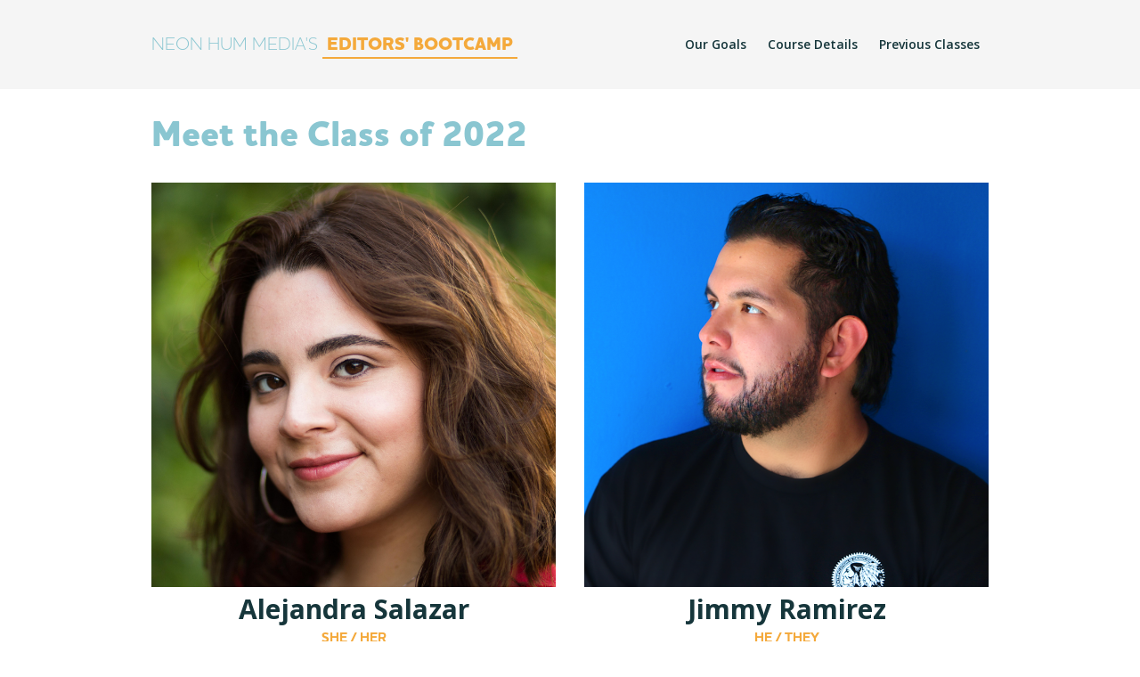

--- FILE ---
content_type: text/html; charset=utf-8
request_url: https://bootcamp.neonhum.com/previous-classes
body_size: 11043
content:
<!DOCTYPE html><!--  This site was created in Webflow. https://www.webflow.com  -->
<!--  Last Published: Tue Feb 28 2023 21:50:37 GMT+0000 (Coordinated Universal Time)  -->
<html data-wf-page="61b90463cdf5dbdcda554e67" data-wf-site="5fd02064c089926986a20db9">
<head>
  <meta charset="utf-8">
  <title>Meet the Class of 2021</title>
  <meta content="Neon Hum Media’s Editors&#x27; Bootcamp is an eight-week training for people from underrepresented groups who want to become podcast editors." name="description">
  <meta content="Meet the Class of 2021" property="og:title">
  <meta content="Neon Hum Media’s Editors&#x27; Bootcamp is an eight-week training for people from underrepresented groups who want to become podcast editors." property="og:description">
  <meta content="Meet the Class of 2021" property="twitter:title">
  <meta content="Neon Hum Media’s Editors&#x27; Bootcamp is an eight-week training for people from underrepresented groups who want to become podcast editors." property="twitter:description">
  <meta property="og:type" content="website">
  <meta content="summary_large_image" name="twitter:card">
  <meta content="width=device-width, initial-scale=1" name="viewport">
  <meta content="Webflow" name="generator">
  <link href="css/normalize.css" rel="stylesheet" type="text/css">
  <link href="css/webflow.css" rel="stylesheet" type="text/css">
  <link href="css/podcast-editor-bootcamp.webflow.css" rel="stylesheet" type="text/css">
  <link href="https://fonts.googleapis.com" rel="preconnect">
  <link href="https://fonts.gstatic.com" rel="preconnect" crossorigin="anonymous">
  <script src="https://ajax.googleapis.com/ajax/libs/webfont/1.6.26/webfont.js" type="text/javascript"></script>
  <script type="text/javascript">WebFont.load({  google: {    families: ["Open Sans:300,300italic,400,400italic,600,600italic,700,700italic,800,800italic","Montserrat:100,100italic,200,200italic,300,300italic,400,400italic,500,500italic,600,600italic,700,700italic,800,800italic,900,900italic"]  }});</script>
  <script src="https://use.typekit.net/yza5aud.js" type="text/javascript"></script>
  <script type="text/javascript">try{Typekit.load();}catch(e){}</script>
  <!-- [if lt IE 9]><script src="https://cdnjs.cloudflare.com/ajax/libs/html5shiv/3.7.3/html5shiv.min.js" type="text/javascript"></script><![endif] -->
  <script type="text/javascript">!function(o,c){var n=c.documentElement,t=" w-mod-";n.className+=t+"js",("ontouchstart"in o||o.DocumentTouch&&c instanceof DocumentTouch)&&(n.className+=t+"touch")}(window,document);</script>
  <link href="images/favicon.png" rel="shortcut icon" type="image/x-icon">
  <link href="images/webclip.png" rel="apple-touch-icon">
</head>
<body class="body">
  <div class="pop-up-full-page-bg wf-section">
    <div class="close-pop-up-container w-container">
      <div data-w-id="523c46d6-9f6f-22e4-dd10-2a606df0bffc" class="close-pop-up-x">✖</div>
    </div>
    <div class="newsletter-signup-form-container w-container">
      <div class="html-embed w-embed w-iframe"><iframe src="https://forms.sonymusicfans.com/campaign/neon-hum-newsletter-sign-up/" style="width:100%;height:600px;border:0"></iframe></div>
    </div>
  </div>
  <div class="page">
    <div data-collapse="medium" data-animation="default" data-duration="400" data-easing="ease" data-easing2="ease" role="banner" class="navbar w-nav" data-ix="new-interaction">
      <div class="container-3 w-container">
        <a href="index.html" class="brand w-nav-brand">
          <div class="logomark">NEON HUM MEDIA&#x27;S <span class="text-span">EDITORS&#x27; BOOTCAMP</span></div>
        </a>
        <nav role="navigation" class="nav-menu w-nav-menu">
          <a href="https://bootcamp.neonhum.com/#why" class="nav-link w-nav-link">Our Goals</a>
          <a href="https://bootcamp.neonhum.com/#course-details" class="nav-link w-nav-link">Course Details</a>
          <a href="previous-classes.html" aria-current="page" class="nav-link w-nav-link w--current">Previous Classes</a>
        </nav>
        <div class="menu-button w-nav-button">
          <div class="icon w-icon-nav-menu"></div>
        </div>
      </div>
    </div>
    <div id="meet" class="container first w-container">
      <h2 class="heading meet">Meet the Class of 2022</h2>
      <div class="w-layout-grid grid-2">
        <div class="participant-div"><img src="images/Alejandra-Salazar---headshot.png" loading="lazy" sizes="100vw" srcset="images/Alejandra-Salazar---headshot-p-500.png 500w, images/Alejandra-Salazar---headshot.png 800w" alt="Alejandra Salazar" class="headshot">
          <h2 class="name">Alejandra Salazar</h2>
          <div class="pronouns">SHE / HER</div>
          <p class="bio">Alejandra Salazar is a producer and associate editor at the award-winning public radio show and podcast <em>Latino USA</em>. Before her time at <em>Latino USA</em>, Alejandra was a reporter/producer for WNYC, New York City’s NPR member station, where she covered local and daily news for the flagship shows <em>Morning Edition</em> and <em>All Things Considered</em>. In the past, she has written articles for the<em> San Francisco Chronicle</em>, NPR, <em>The Dallas Morning News</em>, and Refinery29.<br><br>Alejandra primarily covers arts and culture, especially as it intersects with politics, social justice, and history. She got her start in radio through her college station at Stanford University. Before pivoting into journalism, she was a Univision Media Fellow at the National Hispanic Media Coalition in L.A.<br><br>Alejandra is originally from San Antonio, Texas and is currently based in Brooklyn.</p>
        </div>
        <div class="participant-div"><img src="images/Jimmy-Ramirez---headshot.png" loading="lazy" sizes="100vw" srcset="images/Jimmy-Ramirez---headshot-p-500.png 500w, images/Jimmy-Ramirez---headshot.png 800w" alt="Jimmy Ramirez" class="headshot">
          <h2 class="name">Jimmy Ramirez</h2>
          <div class="pronouns">HE / THEY</div>
          <p class="bio">Jimmy Ramirez was raised in Northern California by his mother. He spent his childhood in hair salons and community college classes. Jimmy studied at Georgetown University and earned a degree in Government, Film &amp; Peace Studies. While in Washington DC, he worked in the Obama White House and made appearances on MSNBC and TED. He spent six years at Google leading video campaigns for companies in San Francisco and Los Angeles.<br><br>Jimmy entered the world of audio storytelling after participating in the National Public Radio Story Lab Fellowship. In this program, they incubated their series <em>Viva La Mota</em>, a podcast on the history of marijuana and how it was weaponized throughout the War on Drugs.<br><br>Jimmy is based in the Bay Area. </p>
        </div>
        <div class="participant-div"><img src="images/Lucy-Kang---headshot.png" loading="lazy" sizes="100vw" srcset="images/Lucy-Kang---headshot-p-500.png 500w, images/Lucy-Kang---headshot.png 800w" alt="Lucy Kang" class="headshot">
          <h2 class="name">Lucy Kang</h2>
          <div class="pronouns">THEY / SHE</div>
          <p class="bio">Lucy Kang is a second-generation Chinese American radio journalist and artist. They are a producer, editor, and instructor at the KPFA Storytelling Project, which supports the creation of impactful long-form narrative radio journalism. They used to produce the KPFA program UpFront with Brian Edwards-Tiekert and Cat Brooks.<br><br>They have won multiple awards for their radio journalism. Most recently, their story exploring the Indigenous history of the Black Rock Desert won a Public Media Journalists Association First Prize for Enterprise Reporting. Black Rock Desert is the ancestral territory of the Northern Paiute people, but once a year it also becomes the site of the Burning Man festival. Their reporting on homelessness in Oakland, CA has also been recognized by the NorCal Chapter of the Society of Professional Journalists.<br><br>They graduated from the Transom Story Workshop and are based in occupied Ohlone land in the East Bay, CA.</p>
        </div>
        <div class="participant-div"><img src="images/Mayowa-Aina---headshot.png" loading="lazy" sizes="100vw" srcset="images/Mayowa-Aina---headshot-p-500.png 500w, images/Mayowa-Aina---headshot.png 800w" alt="Mayowa Aina" class="headshot">
          <h2 class="name"><strong>Mayowa Aina</strong></h2>
          <div class="pronouns">SHE / HER</div>
          <p class="bio">Mayowa Aina is a member of the Special Projects team at NPR member station KNKX, based in Tacoma, WA where she pitches and produces stories to highlight the creative potential of audio journalism.<br><br>Prior to returning to her hometown of Tacoma, Mayowa spent two years in Anchorage, Alaska covering local and statewide education issues and produced Alaska Public Media&#x27;s flagship nightly news magazine <em>Alaska News Nightly</em>. In 2018, she was also a Kroc Fellow at NPR. Mayowa began working in audio production by volunteering with a community storytelling/oral history project and she graduated from the University of Washington.<br><br>In her free time, Mayowa enjoys live music, taking road trips, and watching fridge organization videos on TikTok.</p>
        </div>
        <div class="participant-div"><img src="images/Miguel-Contreras---headshot.png" loading="lazy" sizes="100vw" srcset="images/Miguel-Contreras---headshot-p-500.png 500w, images/Miguel-Contreras---headshot.png 800w" alt="Miguel Contreras" class="headshot">
          <h2 class="name">Miguel Contreras</h2>
          <div class="pronouns">HE / HIM</div>
          <p class="bio">Miguel Contreras is a journalist, writer, and producer based in Los Angeles. He is currently the lead producer and editor of the new Spotify original podcast <em>Abolition X</em>, an interview show that explores how the ideas behind prison abolition intersect with culture.<br><br>He was the producer on the highly-acclaimed second season of <em>There Goes The Neighborhood</em>, a collaboration between KCRW and WNYC about gentrification and displacement in neighborhoods in and around L.A. <em>There Goes the Neighborhood</em> was named one of The Atlantic’s top 10 podcasts of 2017 and was chosen as UCLA’s Common Experience for first-year students in 2019. Miguel has worked as a digital producer at KPCC and <em>Marketplace</em>.<br><br>He has also done award-winning reporting on wage theft and abuse in L.A.’s restaurant industry and on the misappropriation of public funds at L.A.’s housing authority.<br></p>
        </div>
        <div class="participant-div last"><img src="images/Oluwakemi-Aladesuyi---headshot.png" loading="lazy" sizes="100vw" srcset="images/Oluwakemi-Aladesuyi---headshot-p-500.png 500w, images/Oluwakemi-Aladesuyi---headshot.png 800w" alt="" class="headshot">
          <h2 class="name">Oluwakemi Aladesuyi</h2>
          <div class="pronouns">SHE / HER</div>
          <p class="bio">Oluwakemi Aladesuyi is an editor and reporter based in Brooklyn. Her reporting has taken her from Berlin as an Arthur F. Burns fellow to the American Deep South to unearth histories of travel during the Jim Crow era.<br><br>She has developed, produced and edited podcasts for Gimlet Media, Macmillan Podcasts, T Brand Studio, Audible Originals, ABC’s 20/20 among others. Currently, she produces <em>Behind the Money</em> for the Financial Times. It’s a narrative podcast about financial and corporate news. Her work has won a Wincott Award for excellence in economic, financial, and business journalism.<br><br>Oluwakemi has also taught courses at Columbia University&#x27;s Graduate School of Journalism. When she is not conducting interviews or editing scripts you can find her centering clay on her potter&#x27;s wheel.</p>
        </div>
        <div class="participant-div last"><img src="images/Sasha-Khokha---headshot.png" loading="lazy" sizes="100vw" srcset="images/Sasha-Khokha---headshot-p-500.png 500w, images/Sasha-Khokha---headshot.png 800w" alt="" class="headshot">
          <h2 class="name">Sasha Khokha</h2>
          <div class="pronouns">SHE / HER</div>
          <p class="bio">Sasha Khokha has spent 18 years as a public radio reporter, correspondent, and host. She currently hosts the weekend magazine for KQED&#x27;s statewide broadcast of <em>The California Report</em>, featuring documentaries and long-form stories about the Golden State.<br><br>Sasha’s reporting in rural California helped expose the hidden price immigrant women janitors and farmworkers sometimes pay to keep their jobs: sexual assault at work. She was a key member of the reporting team for the Frontline film and Reveal documentary <em>Rape on the Night Shift. </em>Sasha&#x27;s work has been recognized with a Third Coast award, national Murrow, Society of Professional Journalists , and PRNDI awards, and two national Emmy nominations. She got her start at Raven Radio in Sitka, Alaska, wearing waterproof overalls.<br><br>She&#x27;s a mom of two spunky kids, a proud alum of the UC Berkeley Graduate School of Journalism, and a member of the South Asian Journalists Association.</p>
        </div>
      </div>
    </div>
    <div id="meet" class="container first w-container">
      <h2 class="heading meet">Meet the Co-Teachers of 2022</h2>
      <div class="w-layout-grid grid-2">
        <div class="participant-div"><img src="images/Annie-Avilés---headshot.png" loading="lazy" sizes="100vw" srcset="images/Annie-Avilés---headshot-p-500.png 500w, images/Annie-Avilés---headshot.png 800w" alt="" class="headshot">
          <h2 class="name">Annie Avilés</h2>
          <div class="pronouns">SHE / HER</div>
          <p class="bio">Annie Avilés is an editor, audio producer, and writer, and works as executive editor at VICE Audio. She started her journalism career in Bolivia as a fixer and translator, then spent several years covering South America for NPR before shifting to editing, consulting, and producing longform work. Her stories have been published by <em>Harper’s</em>, <em>Pop Up Magazine</em>, <em>Radio Ambulante</em>, and other outlets, and she’s also served as chair and lead audio instructor at the Salt Institute for Documentary Studies. Shows she’s recently edited at VICE include the Murrow award-winning series <em>Painkiller</em>, <em>The Crisis / Contra Natura</em>, and <em>A Show About Animals</em>.</p>
        </div>
        <div class="participant-div"><img src="images/Antonia-Cereijido---headshot.png" loading="lazy" sizes="100vw" srcset="images/Antonia-Cereijido---headshot-p-500.png 500w, images/Antonia-Cereijido---headshot.png 800w" alt="" class="headshot">
          <h2 class="name">Antonia Cereijido</h2>
          <div class="pronouns">SHE / HER</div>
          <p class="bio">Antonia Cereijido is the Executive Producer of LAist Studios and the host of the LAist podcast <a href="https://eur01.safelinks.protection.outlook.com/?url=https%3A%2F%2Flaist.com%2Fpodcasts%2Fnorco-80&amp;data=04%7C01%7Cjosh.metcalf%40sonymusic.com%7C342a2b36a6a646eecd6208d9fc5c2900%7Cf0aff3b791a54aaeaf71c63e1dda2049%7C0%7C0%7C637818295060344315%7CUnknown%7CTWFpbGZsb3d8eyJWIjoiMC4wLjAwMDAiLCJQIjoiV2luMzIiLCJBTiI6Ik1haWwiLCJXVCI6Mn0%3D%7C3000&amp;sdata=Xhso5x65eppvRXbOKYu%2BbvIkrPBjkxo2xbxmKG40RFg%3D&amp;reserved=0"><span class="body-link">Norco &#x27;80</span></a>. She was a senior producer on <em>Anything for Selena</em> and a producer for six years on NPR’s <em>Latino USA </em>and hosted her own segment <em>The Breakdown</em>. She has hosted podcasts for <em>Mic </em>and <em>Slate. </em>Her work has appeared in <em>The New York Times</em>, <em>Code Switch, </em>and NPR’s <em>All Things Considered</em>.</p>
        </div>
        <div class="participant-div"><img src="images/Audrey-Quinn---headshot.png" loading="lazy" sizes="100vw" srcset="images/Audrey-Quinn---headshot-p-500.png 500w, images/Audrey-Quinn---headshot.png 800w" alt="" class="headshot">
          <h2 class="name">Audrey Quinn</h2>
          <div class="pronouns">SHE / HER</div>
          <p class="bio">Audrey Quinn is a podcast editor and reporter and an NYU adjunct professor. She’s edited podcasts for LAist Studios, Futuro Media, Frontline, TransLash Media, Complex Media, Longreads, and Runner’s World. She’s reported and produced for <em>Planet Money</em>, Gimlet, <em>Radiolab</em>, <em>99 Percent Invisible</em>, <em>BuzzFeed</em>, <em>Slate</em>, and <em>Marketplace</em>. Audrey’s narrative podcast <em>Aftereffect</em> from WNYC Studios won two awards and was a Scripps Howard and Third Coast finalist. She lives in Brooklyn with her partner, child, and way too many plant babies.</p>
        </div>
        <div class="participant-div"><img src="images/Emanuele-Berry---headshot.png" loading="lazy" sizes="100vw" srcset="images/Emanuele-Berry---headshot-p-500.png 500w, images/Emanuele-Berry---headshot.png 800w" alt="Emanuele Berry" class="headshot">
          <h2 class="name">Emanuele Berry</h2>
          <div class="pronouns">SHE / HER</div>
          <p class="bio">Emanuele Berry is the Executive Editor of <em>This American Life</em>. She came to <em>This American Life</em> from Gimlet Media. There she worked on several shows including <em>The Nod, Undone</em> and <em>StartUp</em>. Previously, Emanuele worked as a public radio reporter in Michigan and Missouri. She is also the recipient of a 2015 Fulbright award to Macau, China.</p>
        </div>
        <div class="participant-div"><img src="images/Lynn-Levy---headshot.png" loading="lazy" sizes="100vw" srcset="images/Lynn-Levy---headshot-p-500.png 500w, images/Lynn-Levy---headshot.png 800w" alt="" class="headshot">
          <h2 class="name">Lynn Levy</h2>
          <div class="pronouns">SHE / HER</div>
          <p class="bio">Lynn Levy is an editor at Gimlet Media. She has edited everything from short interviews to deep-dive serialized podcasts. She’s currently an editor on <em>Resistance</em>, a show about people refusing to accept things as they are. Before becoming an editor, Lynn hosted the podcast <em>The Habitat</em> and produced stories for <em>Radiolab</em>.</p>
        </div>
        <div class="participant-div"><img src="images/Marlon-Bishop---headshot.png" loading="lazy" sizes="100vw" srcset="images/Marlon-Bishop---headshot-p-500.png 500w, images/Marlon-Bishop---headshot.png 800w" alt="" class="headshot">
          <h2 class="name"><strong>Marlon Bishop</strong></h2>
          <div class="pronouns">HE / HIM</div>
          <p class="bio">Marlon Bishop is a Peabody-award winning journalist and producer who currently serves as the VP for Podcasts for Futuro Studios, where he has been a key part of the creation of hit shows like <em>LOUD: The History of Reggaeton, Anything for Selena, Norco 80, Suave,</em> and <em>La Brega. </em>Marlon has an audio and radio career spanning 14 years and includes stints at WNYC and MTV, cover stories for major music magazines like <em>The FADER</em>, several years leading the public radio show <em>Latino USA, </em>and creating audio stories for shows like <em>This American Life</em>, <em>Planet Money,</em> and <em>All Things Considered</em>, filed from around the world. He is a child of Queens, NYC.</p>
        </div>
        <div class="participant-div"><img src="images/Martina-Castro---headshot.png" loading="lazy" sizes="100vw" srcset="images/Martina-Castro---headshot-p-500.png 500w, images/Martina-Castro---headshot.png 800w" alt="" class="headshot">
          <h2 class="name">Martina Castro</h2>
          <div class="pronouns">SHE / HER</div>
          <p class="bio">Martina Castro is an Uruguayan-American audio journalist, editor, producer, educator, podcast host, and the founder and CEO of Adonde Media, a multilingual podcast production company based in Los Angeles, CA. She co-founded and produced <em>Radio Ambulante</em>, the first spanish-language podcast distributed by NPR and over the past fifteen years, has produced and edited award-winning audio content in both the U.S. and Latin America. Martina launched Adonde Media at Start-Up Chile’s S Factory program, a pre-seed accelerator for female founders in Santiago, Chile. Since then, she has led multilingual and multinational production teams as Executive Producer on all of Adonde’s projects, and hosts <em>Duolingo Spanish, The Vivo Songbook,</em> and the upcoming <em>Canción Exploder</em> podcasts.<br></p>
        </div>
        <div class="participant-div last"><img src="images/Phyllis-Fletcher---headshot.png" loading="lazy" sizes="100vw" srcset="images/Phyllis-Fletcher---headshot-p-500.png 500w, images/Phyllis-Fletcher---headshot.png 800w" alt="" class="headshot">
          <h2 class="name">Phyllis Fletcher</h2>
          <div class="pronouns">SHE / HER</div>
          <p class="bio">Phyllis Fletcher is a senior editor for audio at <em>The New York Times</em>. She is a decorated editor, mentor, teacher, and coach with 19 years of distinguished service in journalism. Her podcast portfolio includes documentary, investigations, history, comedy, and advice. Phyllis’s work has been recognized with two Gracie Awards, two Salutes to Excellence from the National Association of Black Journalists and a Sigma Delta Chi medal. She has been named a Friend of Scholastic Journalism by the Journalism Education Association, and her peers in radio named her their inaugural Editor of the Year. Her research on the unique ethical challenges faced by journalists from marginalized groups is published in the <em>Handbook of Global Media Ethics</em> from Springer International.</p>
        </div>
        <div class="participant-div last"><img src="images/Sophia-Paliza-Carre---headshot.png" loading="lazy" sizes="100vw" srcset="images/Sophia-Paliza-Carre---headshot-p-500.png 500w, images/Sophia-Paliza-Carre---headshot.png 800w" alt="" class="headshot">
          <h2 class="name">Sophia Paliza-Carre</h2>
          <div class="pronouns">SHE / HER</div>
          <p class="bio">Sophia Paliza-Carre is a French-Peruvian producer and editor who grew up in the Midwest. She began working in audio at her college&#x27;s storytelling project and then jumped headfirst into the world of public radio. She&#x27;s written, reported and produced for outlets like WNYC, <em>The Moth</em>, and <em>Latino USA</em>. Most recently, she worked at Futuro Studios on the shows <em>Loud: The History of Reggaeton</em>, <em>Anything for Selena</em>, and <em>Norco 80</em>. She&#x27;s now a Senior Producer &amp; Editor at LAist Studios.</p>
        </div>
      </div>
    </div>
    <div id="meet" class="container first w-container">
      <h2 class="heading meet">Meet the Class of 2021</h2>
      <div class="w-layout-grid grid-2">
        <div class="participant-div"><img src="images/Afi-headshot.png" loading="lazy" sizes="100vw" srcset="images/Afi-headshot-p-500.png 500w, images/Afi-headshot.png 600w" alt="Afi Yellow-Duke&#x27;s headshot" class="headshot">
          <h2 class="name">Afi Yellow-Duke</h2>
          <div class="pronouns">SHE / HER</div>
          <p class="bio">Afi Yellow-Duke is an associate producer on the WNYC Studios podcast <em>Death, Sex &amp; Money</em>. She previously worked at StoryCorps, where she produced two episodes of the Peabody Award-nominated Stonewall OutLoud podcast series. Afi has also contributed to projects for Panoply Media, Audible Originals, and BRIC. She was an AIR New Voices Scholar in 2016, a 3-time AIR New Voices Scholarship Captain, and is one of the five co-creators of the POC in Audio Directory. Originally from Brooklyn, New York, Afi has a B.A. in Sociology/Anthropology and Dance from Middlebury College.</p>
        </div>
        <div class="participant-div"><img src="images/Corinne-headshot.png" loading="lazy" sizes="100vw" srcset="images/Corinne-headshot-p-500.png 500w, images/Corinne-headshot.png 600w" alt="Corinne Gilliard&#x27;s headshot" class="headshot">
          <h2 class="name">Corinne Gilliard</h2>
          <div class="pronouns">SHE / HER</div>
          <p class="bio">Corinne has been a content producer for 12 years.  She began her professional life in television, then discovered a love of audio four years ago.  Starting her career interning on the final seasons of <em>The Oprah Winfrey Show</em>, Corinne spent eight years producing non-fiction content for OWN: The Oprah Winfrey Network.  In 2017, she became the Director of Development at Crooked Media, producing and launching the popular weekly podcasts, <em>Keep It </em>and <em>Hysteria.  </em>Corinne returned to independent producing in 2019, launching <em>The Tamron Hall Show</em> for Disney/ABC, <em>The Oprah Conversation</em> for Apple TV+, and freelancing on audio projects with Blue Wire Podcasts and OBB Media.  Corinne is ecstatic to join the inaugural class of Neon Hum&#x27;s Editors&#x27; Bootcamp to deepen her understanding of narrative and longform storytelling.</p>
        </div>
        <div class="participant-div"><img src="images/Davey-headshot-v2.png" loading="lazy" sizes="100vw" srcset="images/Davey-headshot-v2-p-500.png 500w, images/Davey-headshot-v2-p-800.png 800w, images/Davey-headshot-v2.png 1080w" alt="Davey Kim&#x27;s headshot" class="headshot">
          <h2 class="name">Davey Kim</h2>
          <div class="pronouns">HE/HIM</div>
          <p class="bio">
            <a href="http://www.daveykim.com/" target="_blank" class="body-link">Davey Kim</a> is an editor, producer, and sound designer based in Oakland, California. He’s currently the senior editor at Snap Judgment studios. Most recently, he was the creator and senior producer for <em>Adult ISH</em>, an interview and storytelling show by YR Media (fka Youth Radio) and PRX’s Radiotopia. Prior to that, he was a producer and sound designer at <em>Snap Judgment</em>. Davey has also contributed to NPR, WNYC, KPCC, KCRW, <em>The World</em>, <em>Marketplace</em>, <em>The Dinner Party Download</em>, and <em>Self Evident</em>, and his stories and scores have been recognized as exceptional by <em>The New York Times</em>, <em>The Guardian</em>, <em>The Atlantic</em>, CNN, <em>ColorLines</em>, <em>AV Club</em>, and more. <br><br>Davey has also taught audio storytelling courses at Writing Pad in San Francisco and Oakland School for the Arts. Outside of audio, his side hustles/hobbies include bike polo, point and shoot film, and mastering his sous vide.
          </p>
        </div>
        <div class="participant-div"><img src="images/Jennifer-headshot.png" loading="lazy" sizes="100vw" srcset="images/Jennifer-headshot-p-500.png 500w, images/Jennifer-headshot.png 600w" alt="Jennifer Lai&#x27;s headshot" class="headshot">
          <h2 class="name">Jennifer Lai</h2>
          <div class="pronouns">SHE / HER</div>
          <p class="bio">Jennifer Lai is an audio producer, storyteller, poet, visual artist, and first-generation Chinese American. Her professional experience includes time at American Public Media, Panoply, and <em>Slate</em>, where she’s produced narrative, interview, scripted, and kids’ shows. She’s worke don shows as diverse as <em>Family Ghosts</em>, <em>Smash Boom Best, </em>and<em> Happier in Hollywood.</em><br><br>Currently, she produces the daily poetry show <em>The Slowdown</em>, which is hosted by former U.S. Poet Laureate Tracy K. Smith and received a National Endowment for the Arts grant in 2020. She also works on the food and kids verticals for APM. For the last three years, Jennifer has been a part of a storytelling initiative called Everyday Chinatown. Seniors and community members explore collective memory about everyday objects by telling stories about them in English, Cantonese, and Mandarin. These days, she lives in Brooklyn with her partner and their cat, Moon.</p>
        </div>
        <div class="participant-div"><img src="images/Jimmy-headshot.png" loading="lazy" sizes="100vw" srcset="images/Jimmy-headshot-p-500.png 500w, images/Jimmy-headshot.png 600w" alt="Jimmy Gutierrez&#x27;s headshot" class="headshot">
          <h2 class="name">Jimmy Gutierrez</h2>
          <div class="pronouns">HE/HIM</div>
          <p class="bio">Jimmy got his start in radio at his local NPR station in Milwaukee over a decade ago. He went on to learn at Transom’s story workshop, then worked at New Hampshire Public Radio, and was recognized as an Artist in Residence at Ragdale. <br><br>Currently, he’s directing audience at Outlier Media in Detroit, which includes overseeing the local Documenters program. Last year he was filling information gaps in low-wealth neighborhoods in Milwaukee, based on the Outlier model, which ended up with him being recognized as a 2020 John S. Knight Community Impact Fellow at Stanford University. He also hosts a podcast highlighting Wisconsin change-makers. Before making radio he was a firefighter in Milwaukee. You can catch him on a court playing ball or near water when the sun is shining.</p>
        </div>
        <div class="participant-div"><img src="images/Oliver-Ash-headshot.png" loading="lazy" sizes="100vw" srcset="images/Oliver-Ash-headshot-p-500.png 500w, images/Oliver-Ash-headshot.png 600w" alt="Oliver-Ash Kleine&#x27;s headshot" class="headshot">
          <h2 class="name">Oliver-Ash Kleine</h2>
          <div class="pronouns">THEY/THEM</div>
          <p class="bio">Oliver-Ash Kleine is an audio storyteller focused on show development and shaping sound-rich stories. They developed and currently produce the trans news and culture show <em>TransLash Podcast with Imara Jones</em> and recently launched <em>Cancel Me, Daddy</em>, a podcast taking a critical look at the public temper tantrums around cancel culture. They’re also working on a serialized show set to be released later this year. Additionally, Oliver-Ash is an advocate for better trans coverage in the media and was instrumental in the creation of the Trans Journalists Association in 2020. <br><br>Previously, Oliver-Ash developed and worked as a founding producer on <em>The Mother Jones Podcast</em>, produced the season of <em>Brave, Not Perfect with Reshma Saujani</em> nominated for a Webby award, and edited WAMU’s award-winning “What’s with Washington?” project. Oliver-Ash was also an AIR New Voices Scholar in 2019.</p>
        </div>
        <div class="participant-div"><img src="images/Stephanie-headshot-v2.png" loading="lazy" sizes="100vw" srcset="images/Stephanie-headshot-v2-p-500.png 500w, images/Stephanie-headshot-v2.png 600w" alt="" class="headshot">
          <h2 class="name">Stephanie Serrano</h2>
          <div class="pronouns">SHE / HER / ELLA</div>
          <p class="bio">Stephanie Serrano is an award-winning multimedia bilingual journalist and non-fiction podcast editor based in Northern Nevada. Her reporting is powered by character-driven stories and is rooted in sound-rich audio. <br><br>She’s won three Regional Edward R. Murrow Awards for <a href="https://www.kunr.org/post/division-1-athlete-and-type-1-diabetic-packs-trey-porter#stream/0" target="_blank" class="body-link">best sports reporting</a>, one was awarded a national title in <a href="https://www.kunr.org/post/reno-1868-fcs-fan-base-growing-fast#stream/0" target="_blank" class="body-link">2018</a>. Most recently her 2021 Edward R. Murrow Award followed the story of two collegiate Black athletes and their experiences facing racism in predominantly white college towns. Stephanie was awarded a 2020 Edward R. Murrow award for <a href="https://www.kunr.org/post/unr-students-voice-fear-about-campus-climate#stream/0" target="_blank" class="body-link">continuing coverage</a> on anti-Semitic incidents on a college campus. <br><br>She is a 2021 graduate of Neon Hum Media’s inaugural <a href="https://bootcamp.neonhum.com/" target="_blank" class="body-link">Editor’s Bootcamp</a> and a former 2019 <a href="https://www.rtdna.org/content/fellowship_info" target="_blank" class="body-link">Radio Television Digital Association N.S. Bienstock fellow</a>. As an alumna of <a href="https://nextgenradio.org/" target="_blank" class="body-link">NPR’s Next Generation Radio Project</a>, she now serves as a mentor. On top of storytelling, she is a passionate digital illustrator and oil painter.</p>
        </div>
        <div class="participant-div last"><img src="images/Zakiya-headshot.png" loading="lazy" sizes="100vw" srcset="images/Zakiya-headshot-p-500.png 500w, images/Zakiya-headshot.png 600w" alt="Zakiya Gibbons&#x27;s headshot" class="headshot">
          <h2 class="name">Zakiya Gibbons</h2>
          <div class="pronouns">SHE / HER</div>
          <p class="bio">Zakiya Gibbons is a Brooklyn-based audio producer, host, and editor. She&#x27;s been a producer at Gimlet, WNYC, Audible, and Latino USA, to name a few. Zakiya is also an Adjunct Assistant Professor at Columbia University where she co-teaches a course called &quot;Telling True Stories in Sound.&quot; In 2018, she was selected by the Association of Independents in Radio to be a New Voices Scholar, a competitive scholarship awarded to those who &quot;represent the zing, talent, and drive to connect public media to all of America.&quot; She was also selected to participate in the prestigious Third Coast Radio Residency at the Ragdale Foundation where she worked on her experimental audio fiction passion project (which she describes as a &quot;POC <em>Broad City</em> meets Adult Swim humor and surrealism&quot;). Zakiya is also a co-founder of the POC in Audio Directory, a resource created to fight the lack of racial diversity in the audio industry. In 2019, Zakiya and her collaborators were recognized by Bitch Media as among the top 50 &quot;most impactful creators, artists, and activists in pop culture&quot; for their work in advocating for racial equity in audio.</p>
        </div>
      </div>
    </div>
    <div class="section wf-section">
      <div class="container-2 w-container">
        <div class="text-block-3"><strong>©2021 Sony Music Entertainment</strong> <br>All Rights Reserved<br>‍<a href="https://www.sonymusic.com/feedback/" target="_blank" class="footer-link">Send Us Feedback</a> | <a href="https://www.sonymusic.com/privacy-policy/" target="_blank" class="footer-link">Privacy Policy</a> | <a href="https://www.sonymusic.com/ccpa-contact-form/" target="_blank" class="footer-link">Do Not Sell My Personal Information</a> | <a href="https://www.sonymusic.com/privacy-policy/#your-california-privacy-rights" target="_blank" class="footer-link">Your California Privacy Rights</a> | <a href="https://www.sonymusic.com/terms-and-conditions/" target="_blank" class="footer-link">Terms and Conditions</a>
        </div>
      </div>
    </div>
  </div>
  <script src="https://d3e54v103j8qbb.cloudfront.net/js/jquery-3.5.1.min.dc5e7f18c8.js?site=5fd02064c089926986a20db9" type="text/javascript" integrity="sha256-9/aliU8dGd2tb6OSsuzixeV4y/faTqgFtohetphbbj0=" crossorigin="anonymous"></script>
  <script src="js/webflow.js" type="text/javascript"></script>
  <!-- [if lte IE 9]><script src="https://cdnjs.cloudflare.com/ajax/libs/placeholders/3.0.2/placeholders.min.js"></script><![endif] -->
</body>
</html>

--- FILE ---
content_type: text/css; charset=utf-8
request_url: https://bootcamp.neonhum.com/css/podcast-editor-bootcamp.webflow.css
body_size: 1650
content:
.w-layout-grid {
  grid-row-gap: 16px;
  grid-column-gap: 16px;
  grid-template-rows: auto auto;
  grid-template-columns: 1fr 1fr;
  grid-auto-columns: 1fr;
  display: grid;
}

li {
  font-size: 15px;
  font-weight: 600;
  line-height: 25px;
}

.body {
  color: #16363b;
  padding-top: 0;
  padding-bottom: 0;
  font-family: Open Sans, sans-serif;
}

.navbar {
  color: #16363b;
  background-color: #f5f5f5;
  border: 0 #000;
  border-bottom-color: #16363b;
  flex-direction: column;
  justify-content: center;
  align-items: center;
  margin-top: 0;
  margin-bottom: 0;
  padding-top: 20px;
  padding-bottom: 20px;
  display: block;
  position: relative;
  top: 0%;
  bottom: auto;
  left: 0%;
  right: 0%;
}

.logomark {
  color: #8ac6d1;
  text-align: left;
  font-family: houschka-pro, sans-serif;
  font-size: 20px;
  font-weight: 300;
  display: block;
}

.logomark:hover {
  color: #f5a93b;
}

.logomark.hero {
  margin-bottom: 25px;
  font-size: 30px;
  line-height: 40px;
}

.text-span {
  color: #f4a93b;
  border: 0 #000;
  border-bottom: 2px solid #f4a93b;
  padding-left: 5px;
  padding-right: 5px;
  font-weight: 800;
  text-decoration: none;
}

.brand {
  padding-top: 20px;
  padding-bottom: 20px;
}

.nav-link {
  color: #16363b;
  margin: 10px 0;
  padding: 10px;
  font-weight: 600;
}

.nav-link:hover {
  color: #fff;
  background-color: #8ac6d1;
  font-weight: 600;
}

.nav-link.w--current {
  color: #16363b;
}

.nav-link.w--current:hover {
  color: #fff;
}

.hero-overlay {
  height: 100vh;
  max-height: none;
  color: #fff;
  background-color: #16363b;
  background-image: url('../images/Hero-BG.png');
  background-position: 100% 100%;
  background-size: cover;
  justify-content: center;
  align-items: center;
  margin-bottom: 100px;
  padding-top: 100px;
  padding-bottom: 100px;
  display: flex;
}

.centered-container {
  text-align: center;
  flex-direction: column;
  flex: 1;
  align-items: center;
  display: flex;
}

.paragraph {
  width: 100%;
  color: #16363b;
  text-align: left;
  margin-bottom: 20px;
  font-size: 15px;
  font-weight: 600;
  line-height: 25px;
}

.paragraph.sub {
  margin-top: 0;
  margin-bottom: 20px;
  font-style: italic;
}

.paragraph.hero {
  color: #fff;
  margin-bottom: 25px;
  font-size: 15px;
  line-height: 25px;
}

.paragraph.last {
  margin-bottom: 0;
}

.paragraph.bold {
  font-style: italic;
  font-weight: 800;
}

.div-block {
  width: 100%;
  flex-direction: column;
  align-items: flex-start;
  display: flex;
}

.div-block-2 {
  margin-top: 30px;
  font-family: houschka-pro, sans-serif;
  font-weight: 800;
  display: flex;
}

.button {
  color: #f4a93b;
  background-color: rgba(0, 0, 0, 0);
  border: 3px solid #f4a93b;
  border-radius: 15px;
  margin-top: 20px;
  padding-top: 10px;
  padding-bottom: 10px;
  font-size: 15px;
  font-weight: 800;
  line-height: 20px;
}

.button:hover {
  color: #16363b;
  background-color: #f4a93b;
  box-shadow: 0 0 10px rgba(244, 169, 59, .67);
}

.button.body:hover {
  color: #fff;
}

.heading {
  color: #8ac6d1;
  text-align: left;
  margin-top: 0;
  margin-bottom: 30px;
  font-family: houschka-pro, sans-serif;
  font-size: 40px;
  font-weight: 800;
  line-height: 45px;
}

.container {
  margin-top: 100px;
  margin-bottom: 100px;
}

.container.first {
  margin-top: 30px;
}

.container.page-header {
  margin-top: 40px;
  margin-bottom: 20px;
}

.div-block-3 {
  width: 50%;
  margin-bottom: 40px;
}

.image {
  width: 100%;
  background-image: url('https://d3e54v103j8qbb.cloudfront.net/img/background-image.svg');
  background-position: 0 0;
  background-size: auto;
}

.text-block {
  color: #8ac6d1;
  text-align: left;
  font-family: houschka-pro, sans-serif;
  font-size: 25px;
  font-weight: 200;
  line-height: 30px;
}

.text-block-2 {
  text-align: left;
  background-color: rgba(0, 0, 0, 0);
  margin-bottom: 25px;
  font-family: houschka-pro, sans-serif;
  font-size: 40px;
  font-weight: 800;
  line-height: 40px;
}

.text-span-2 {
  color: #8ac6d1;
  border-bottom: 3px solid #8ac6d1;
}

.section {
  color: #fff;
  background-color: #16363b;
  padding-top: 25px;
  padding-bottom: 25px;
}

.text-block-3 {
  text-align: center;
}

.link {
  color: #fff;
}

.footer-link {
  color: #fff;
  text-decoration: none;
}

.footer-link:hover {
  color: #f4a93b;
}

.container-2 {
  font-size: 15px;
  line-height: 25px;
}

.text-span-3 {
  text-decoration: line-through;
}

.bold-text {
  font-weight: 800;
}

.text-block-4, .text-block-5, .text-block-6, .text-block-7, .text-block-8, .text-block-9 {
  font-weight: 700;
}

.grid {
  grid-template-rows: auto auto auto auto;
  margin-bottom: 25px;
  font-size: 15px;
  font-weight: 600;
  line-height: 25px;
}

.bold-text-2 {
  font-style: italic;
  font-weight: 800;
}

.name {
  text-align: center;
  margin-top: 0;
  font-size: 30px;
  line-height: 30px;
}

.headshot {
  margin-bottom: 10px;
}

.bio {
  margin-bottom: 0;
  font-size: 15px;
  line-height: 25px;
}

.pronouns {
  color: #f4a93b;
  text-align: center;
  margin-bottom: 10px;
  font-family: houschka-pro, sans-serif;
  font-size: 15px;
  font-weight: 700;
  line-height: 15px;
}

.grid-2 {
  grid-column-gap: 32px;
  grid-row-gap: 48px;
}

.body-link {
  color: #f4a93b;
  text-decoration: none;
}

.body-link:hover {
  text-decoration: underline;
}

.newsletter-button {
  color: #fff;
  background-color: rgba(0, 0, 0, 0);
  border: 3px solid #f4a93b;
  border-radius: 10px;
  font-family: Montserrat, sans-serif;
  font-weight: 800;
}

.newsletter-button:hover {
  background-color: #f4a93b;
  box-shadow: 0 0 10px #f4a93b;
}

.pop-up-full-page-bg {
  width: 100%;
  height: 100vh;
  background-color: #f5f5f5;
  flex-direction: column;
  justify-content: center;
  align-items: center;
  font-family: houschka-pro, sans-serif;
  display: none;
  position: relative;
}

.close-pop-up-container {
  padding-top: 0;
  padding-bottom: 0;
}

.close-pop-up-x {
  color: #16363b;
  text-align: right;
  padding: 9px 15px;
  font-size: 18px;
  font-weight: 800;
  line-height: 24px;
}

.close-pop-up-x:hover {
  color: #f4a93b;
}

.newsletter-signup-form-container {
  height: auto;
  flex: none;
}

.html-embed {
  width: 100%;
}

.divider {
  height: 5px;
  background-color: #8ac6d1;
}

.list {
  margin-bottom: 20px;
}

.list.last {
  margin-bottom: 0;
}

.text-span-4 {
  font-weight: 800;
}

.page-header {
  margin-top: 0;
  margin-bottom: 0;
  font-size: 40px;
  line-height: 45px;
}

.link-2 {
  color: #f4a93b;
  text-decoration: none;
}

.link-2:hover {
  text-decoration: underline;
}

.link-3 {
  color: #f4a93b;
  text-decoration: none;
}

.link-3:hover {
  text-decoration: underline;
}

.link-4 {
  color: #f4a93b;
  text-decoration: none;
}

.link-4:hover {
  text-decoration: underline;
}

.link-5 {
  color: #f4a93b;
  text-decoration: none;
}

.link-5:hover {
  text-decoration: underline;
}

.link-6 {
  color: #f4a93b;
  text-decoration: none;
}

.link-6:hover {
  text-decoration: underline;
}

@media screen and (max-width: 991px) {
  .body {
    color: #16363b;
  }

  .navbar {
    margin-top: 0;
    margin-bottom: 0;
    padding-top: 0;
    padding-bottom: 0;
    position: relative;
  }

  .brand {
    margin-top: 20px;
    margin-bottom: 20px;
  }

  .nav-link {
    display: block;
  }

  .nav-link:hover {
    background-color: rgba(0, 0, 0, 0);
  }

  .paragraph.hero {
    width: auto;
  }

  .icon {
    color: #f4a93b;
  }

  .menu-button {
    padding-top: 38px;
    padding-bottom: 38px;
  }

  .menu-button.w--open {
    background-color: rgba(0, 0, 0, 0);
    padding-top: 38px;
  }

  .div-block {
    width: 100%;
  }

  .button.body {
    color: #f4a93b;
  }

  .nav-menu {
    background-color: #8ac6d1;
  }

  .div-block-3 {
    width: 67%;
  }

  .text-block {
    text-align: left;
  }

  .container-2 {
    padding-left: 5px;
    padding-right: 5px;
  }
}

@media screen and (max-width: 767px) {
  .navbar {
    padding-top: 0;
    padding-bottom: 0;
  }

  .logomark.hero {
    width: 67%;
    font-size: 20px;
    line-height: 30px;
  }

  .text-span {
    padding-left: 0;
    padding-right: 0;
    font-size: 20px;
    line-height: 20px;
  }

  .hero-overlay {
    height: auto;
    max-height: none;
    padding: 40px 20px;
  }

  .paragraph {
    font-size: 15px;
    line-height: 25px;
  }

  .paragraph.hero {
    line-height: 25px;
  }

  .div-block {
    width: 100%;
  }

  .heading {
    text-align: left;
  }

  .heading.meet {
    text-align: center;
  }

  .container {
    text-align: left;
    padding-left: 10px;
    padding-right: 10px;
  }

  .participant-div {
    flex-direction: column;
    align-items: center;
    margin-bottom: 20px;
    display: flex;
  }

  .headshot {
    max-width: 67%;
  }

  .grid-2 {
    grid-template-columns: 1fr;
  }

  .pop-up-full-page-bg {
    color: #fff;
    background-color: #f5f5f5;
  }
}

@media screen and (max-width: 479px) {
  .navbar {
    flex-direction: row;
    justify-content: flex-start;
    align-items: center;
    display: block;
  }

  .logomark {
    width: 200px;
    color: #8ac6d1;
    text-align: left;
    margin-top: 8px;
    margin-bottom: 8px;
    font-size: 15px;
    font-weight: 500;
    line-height: 25px;
  }

  .text-span {
    color: #f4a93b;
    border-bottom-width: 2px;
    border-bottom-color: #f4a93b;
    padding-left: 0;
    padding-right: 0;
    font-size: 20px;
  }

  .brand {
    padding-top: 0;
    padding-bottom: 0;
  }

  .hero-overlay {
    height: auto;
    max-height: none;
    background-size: cover;
    margin-left: 0;
    padding-left: 5px;
    padding-right: 5px;
  }

  .centered-container {
    text-align: left;
    padding-left: 0;
    padding-right: 0;
  }

  .paragraph.hero {
    font-size: 15px;
    line-height: 25px;
  }

  .menu-button {
    padding-top: 41px;
    padding-bottom: 41px;
  }

  .div-block {
    width: 90%;
    padding-left: 0;
    padding-right: 0;
  }

  .div-block-2 {
    width: auto;
    flex-direction: column;
    justify-content: center;
    align-items: center;
    margin-top: 25px;
    display: block;
  }

  .button {
    text-align: center;
    line-height: 20px;
  }

  .heading {
    font-size: 30px;
    line-height: 40px;
    display: block;
  }

  .div-block-3 {
    width: 100%;
  }

  .text-block {
    font-size: 25px;
    font-weight: 300;
    line-height: 30px;
  }

  .text-block-2 {
    font-size: 25px;
    line-height: 30px;
  }

  .text-span-2 {
    font-size: 30px;
    line-height: 40px;
  }

  .grid {
    grid-column-gap: 5px;
    grid-row-gap: 5px;
    grid-template-rows: auto auto auto auto auto auto auto auto;
    grid-template-columns: 1fr;
  }

  .answer {
    margin-bottom: 15px;
  }

  .container-3 {
    justify-content: space-between;
    align-items: center;
    display: block;
  }

  .participant-div.last {
    margin-bottom: 0;
  }

  .pop-up-full-page-bg {
    height: 125%;
  }
}




--- FILE ---
content_type: application/javascript
request_url: https://bootcamp.neonhum.com/js/webflow.js
body_size: 62316
content:

/*!
 * Webflow: Front-end site library
 * @license MIT
 * Inline scripts may access the api using an async handler:
 *   var Webflow = Webflow || [];
 *   Webflow.push(readyFunction);
 */

(()=>{var s=(e,t)=>()=>(t||e((t={exports:{}}).exports,t),t.exports);var Mi=s(()=>{window.tram=function(e){function t(l,v){var y=new ee.Bare;return y.init(l,v)}function r(l){return l.replace(/[A-Z]/g,function(v){return"-"+v.toLowerCase()})}function n(l){var v=parseInt(l.slice(1),16),y=v>>16&255,T=v>>8&255,C=255&v;return[y,T,C]}function o(l,v,y){return"#"+(1<<24|l<<16|v<<8|y).toString(16).slice(1)}function i(){}function a(l,v){f("Type warning: Expected: ["+l+"] Got: ["+typeof v+"] "+v)}function u(l,v,y){f("Units do not match ["+l+"]: "+v+", "+y)}function c(l,v,y){if(v!==void 0&&(y=v),l===void 0)return y;var T=y;return mr.test(l)||!qt.test(l)?T=parseInt(l,10):qt.test(l)&&(T=1e3*parseFloat(l)),0>T&&(T=0),T===T?T:y}function f(l){ae.debug&&window&&window.console.warn(l)}function h(l){for(var v=-1,y=l?l.length:0,T=[];++v<y;){var C=l[v];C&&T.push(C)}return T}var p=function(l,v,y){function T($){return typeof $=="object"}function C($){return typeof $=="function"}function b(){}function z($,he){function V(){var De=new ne;return C(De.init)&&De.init.apply(De,arguments),De}function ne(){}he===y&&(he=$,$=Object),V.Bare=ne;var oe,Ae=b[l]=$[l],nt=ne[l]=V[l]=new b;return nt.constructor=V,V.mixin=function(De){return ne[l]=V[l]=z(V,De)[l],V},V.open=function(De){if(oe={},C(De)?oe=De.call(V,nt,Ae,V,$):T(De)&&(oe=De),T(oe))for(var Or in oe)v.call(oe,Or)&&(nt[Or]=oe[Or]);return C(nt.init)||(nt.init=$),V},V.open(he)}return z}("prototype",{}.hasOwnProperty),E={ease:["ease",function(l,v,y,T){var C=(l/=T)*l,b=C*l;return v+y*(-2.75*b*C+11*C*C+-15.5*b+8*C+.25*l)}],"ease-in":["ease-in",function(l,v,y,T){var C=(l/=T)*l,b=C*l;return v+y*(-1*b*C+3*C*C+-3*b+2*C)}],"ease-out":["ease-out",function(l,v,y,T){var C=(l/=T)*l,b=C*l;return v+y*(.3*b*C+-1.6*C*C+2.2*b+-1.8*C+1.9*l)}],"ease-in-out":["ease-in-out",function(l,v,y,T){var C=(l/=T)*l,b=C*l;return v+y*(2*b*C+-5*C*C+2*b+2*C)}],linear:["linear",function(l,v,y,T){return y*l/T+v}],"ease-in-quad":["cubic-bezier(0.550, 0.085, 0.680, 0.530)",function(l,v,y,T){return y*(l/=T)*l+v}],"ease-out-quad":["cubic-bezier(0.250, 0.460, 0.450, 0.940)",function(l,v,y,T){return-y*(l/=T)*(l-2)+v}],"ease-in-out-quad":["cubic-bezier(0.455, 0.030, 0.515, 0.955)",function(l,v,y,T){return(l/=T/2)<1?y/2*l*l+v:-y/2*(--l*(l-2)-1)+v}],"ease-in-cubic":["cubic-bezier(0.550, 0.055, 0.675, 0.190)",function(l,v,y,T){return y*(l/=T)*l*l+v}],"ease-out-cubic":["cubic-bezier(0.215, 0.610, 0.355, 1)",function(l,v,y,T){return y*((l=l/T-1)*l*l+1)+v}],"ease-in-out-cubic":["cubic-bezier(0.645, 0.045, 0.355, 1)",function(l,v,y,T){return(l/=T/2)<1?y/2*l*l*l+v:y/2*((l-=2)*l*l+2)+v}],"ease-in-quart":["cubic-bezier(0.895, 0.030, 0.685, 0.220)",function(l,v,y,T){return y*(l/=T)*l*l*l+v}],"ease-out-quart":["cubic-bezier(0.165, 0.840, 0.440, 1)",function(l,v,y,T){return-y*((l=l/T-1)*l*l*l-1)+v}],"ease-in-out-quart":["cubic-bezier(0.770, 0, 0.175, 1)",function(l,v,y,T){return(l/=T/2)<1?y/2*l*l*l*l+v:-y/2*((l-=2)*l*l*l-2)+v}],"ease-in-quint":["cubic-bezier(0.755, 0.050, 0.855, 0.060)",function(l,v,y,T){return y*(l/=T)*l*l*l*l+v}],"ease-out-quint":["cubic-bezier(0.230, 1, 0.320, 1)",function(l,v,y,T){return y*((l=l/T-1)*l*l*l*l+1)+v}],"ease-in-out-quint":["cubic-bezier(0.860, 0, 0.070, 1)",function(l,v,y,T){return(l/=T/2)<1?y/2*l*l*l*l*l+v:y/2*((l-=2)*l*l*l*l+2)+v}],"ease-in-sine":["cubic-bezier(0.470, 0, 0.745, 0.715)",function(l,v,y,T){return-y*Math.cos(l/T*(Math.PI/2))+y+v}],"ease-out-sine":["cubic-bezier(0.390, 0.575, 0.565, 1)",function(l,v,y,T){return y*Math.sin(l/T*(Math.PI/2))+v}],"ease-in-out-sine":["cubic-bezier(0.445, 0.050, 0.550, 0.950)",function(l,v,y,T){return-y/2*(Math.cos(Math.PI*l/T)-1)+v}],"ease-in-expo":["cubic-bezier(0.950, 0.050, 0.795, 0.035)",function(l,v,y,T){return l===0?v:y*Math.pow(2,10*(l/T-1))+v}],"ease-out-expo":["cubic-bezier(0.190, 1, 0.220, 1)",function(l,v,y,T){return l===T?v+y:y*(-Math.pow(2,-10*l/T)+1)+v}],"ease-in-out-expo":["cubic-bezier(1, 0, 0, 1)",function(l,v,y,T){return l===0?v:l===T?v+y:(l/=T/2)<1?y/2*Math.pow(2,10*(l-1))+v:y/2*(-Math.pow(2,-10*--l)+2)+v}],"ease-in-circ":["cubic-bezier(0.600, 0.040, 0.980, 0.335)",function(l,v,y,T){return-y*(Math.sqrt(1-(l/=T)*l)-1)+v}],"ease-out-circ":["cubic-bezier(0.075, 0.820, 0.165, 1)",function(l,v,y,T){return y*Math.sqrt(1-(l=l/T-1)*l)+v}],"ease-in-out-circ":["cubic-bezier(0.785, 0.135, 0.150, 0.860)",function(l,v,y,T){return(l/=T/2)<1?-y/2*(Math.sqrt(1-l*l)-1)+v:y/2*(Math.sqrt(1-(l-=2)*l)+1)+v}],"ease-in-back":["cubic-bezier(0.600, -0.280, 0.735, 0.045)",function(l,v,y,T,C){return C===void 0&&(C=1.70158),y*(l/=T)*l*((C+1)*l-C)+v}],"ease-out-back":["cubic-bezier(0.175, 0.885, 0.320, 1.275)",function(l,v,y,T,C){return C===void 0&&(C=1.70158),y*((l=l/T-1)*l*((C+1)*l+C)+1)+v}],"ease-in-out-back":["cubic-bezier(0.680, -0.550, 0.265, 1.550)",function(l,v,y,T,C){return C===void 0&&(C=1.70158),(l/=T/2)<1?y/2*l*l*(((C*=1.525)+1)*l-C)+v:y/2*((l-=2)*l*(((C*=1.525)+1)*l+C)+2)+v}]},g={"ease-in-back":"cubic-bezier(0.600, 0, 0.735, 0.045)","ease-out-back":"cubic-bezier(0.175, 0.885, 0.320, 1)","ease-in-out-back":"cubic-bezier(0.680, 0, 0.265, 1)"},R=document,m=window,N="bkwld-tram",A=/[\-\.0-9]/g,S=/[A-Z]/,I="number",D=/^(rgb|#)/,M=/(em|cm|mm|in|pt|pc|px)$/,q=/(em|cm|mm|in|pt|pc|px|%)$/,X=/(deg|rad|turn)$/,j="unitless",k=/(all|none) 0s ease 0s/,J=/^(width|height)$/,Q=" ",P=R.createElement("a"),_=["Webkit","Moz","O","ms"],L=["-webkit-","-moz-","-o-","-ms-"],F=function(l){if(l in P.style)return{dom:l,css:l};var v,y,T="",C=l.split("-");for(v=0;v<C.length;v++)T+=C[v].charAt(0).toUpperCase()+C[v].slice(1);for(v=0;v<_.length;v++)if(y=_[v]+T,y in P.style)return{dom:y,css:L[v]+l}},G=t.support={bind:Function.prototype.bind,transform:F("transform"),transition:F("transition"),backface:F("backface-visibility"),timing:F("transition-timing-function")};if(G.transition){var w=G.timing.dom;if(P.style[w]=E["ease-in-back"][0],!P.style[w])for(var x in g)E[x][0]=g[x]}var B=t.frame=function(){var l=m.requestAnimationFrame||m.webkitRequestAnimationFrame||m.mozRequestAnimationFrame||m.oRequestAnimationFrame||m.msRequestAnimationFrame;return l&&G.bind?l.bind(m):function(v){m.setTimeout(v,16)}}(),se=t.now=function(){var l=m.performance,v=l&&(l.now||l.webkitNow||l.msNow||l.mozNow);return v&&G.bind?v.bind(l):Date.now||function(){return+new Date}}(),ce=p(function(l){function v(Y,ue){var Ie=h((""+Y).split(Q)),fe=Ie[0];ue=ue||{};var Me=W[fe];if(!Me)return f("Unsupported property: "+fe);if(!ue.weak||!this.props[fe]){var Ke=Me[0],Ve=this.props[fe];return Ve||(Ve=this.props[fe]=new Ke.Bare),Ve.init(this.$el,Ie,Me,ue),Ve}}function y(Y,ue,Ie){if(Y){var fe=typeof Y;if(ue||(this.timer&&this.timer.destroy(),this.queue=[],this.active=!1),fe=="number"&&ue)return this.timer=new ve({duration:Y,context:this,complete:b}),void(this.active=!0);if(fe=="string"&&ue){switch(Y){case"hide":V.call(this);break;case"stop":z.call(this);break;case"redraw":ne.call(this);break;default:v.call(this,Y,Ie&&Ie[1])}return b.call(this)}if(fe=="function")return void Y.call(this,this);if(fe=="object"){var Me=0;nt.call(this,Y,function(Se,nI){Se.span>Me&&(Me=Se.span),Se.stop(),Se.animate(nI)},function(Se){"wait"in Se&&(Me=c(Se.wait,0))}),Ae.call(this),Me>0&&(this.timer=new ve({duration:Me,context:this}),this.active=!0,ue&&(this.timer.complete=b));var Ke=this,Ve=!1,sn={};B(function(){nt.call(Ke,Y,function(Se){Se.active&&(Ve=!0,sn[Se.name]=Se.nextStyle)}),Ve&&Ke.$el.css(sn)})}}}function T(Y){Y=c(Y,0),this.active?this.queue.push({options:Y}):(this.timer=new ve({duration:Y,context:this,complete:b}),this.active=!0)}function C(Y){return this.active?(this.queue.push({options:Y,args:arguments}),void(this.timer.complete=b)):f("No active transition timer. Use start() or wait() before then().")}function b(){if(this.timer&&this.timer.destroy(),this.active=!1,this.queue.length){var Y=this.queue.shift();y.call(this,Y.options,!0,Y.args)}}function z(Y){this.timer&&this.timer.destroy(),this.queue=[],this.active=!1;var ue;typeof Y=="string"?(ue={},ue[Y]=1):ue=typeof Y=="object"&&Y!=null?Y:this.props,nt.call(this,ue,De),Ae.call(this)}function $(Y){z.call(this,Y),nt.call(this,Y,Or,tI)}function he(Y){typeof Y!="string"&&(Y="block"),this.el.style.display=Y}function V(){z.call(this),this.el.style.display="none"}function ne(){this.el.offsetHeight}function oe(){z.call(this),e.removeData(this.el,N),this.$el=this.el=null}function Ae(){var Y,ue,Ie=[];this.upstream&&Ie.push(this.upstream);for(Y in this.props)ue=this.props[Y],ue.active&&Ie.push(ue.string);Ie=Ie.join(","),this.style!==Ie&&(this.style=Ie,this.el.style[G.transition.dom]=Ie)}function nt(Y,ue,Ie){var fe,Me,Ke,Ve,sn=ue!==De,Se={};for(fe in Y)Ke=Y[fe],fe in ge?(Se.transform||(Se.transform={}),Se.transform[fe]=Ke):(S.test(fe)&&(fe=r(fe)),fe in W?Se[fe]=Ke:(Ve||(Ve={}),Ve[fe]=Ke));for(fe in Se){if(Ke=Se[fe],Me=this.props[fe],!Me){if(!sn)continue;Me=v.call(this,fe)}ue.call(this,Me,Ke)}Ie&&Ve&&Ie.call(this,Ve)}function De(Y){Y.stop()}function Or(Y,ue){Y.set(ue)}function tI(Y){this.$el.css(Y)}function ke(Y,ue){l[Y]=function(){return this.children?rI.call(this,ue,arguments):(this.el&&ue.apply(this,arguments),this)}}function rI(Y,ue){var Ie,fe=this.children.length;for(Ie=0;fe>Ie;Ie++)Y.apply(this.children[Ie],ue);return this}l.init=function(Y){if(this.$el=e(Y),this.el=this.$el[0],this.props={},this.queue=[],this.style="",this.active=!1,ae.keepInherited&&!ae.fallback){var ue=U(this.el,"transition");ue&&!k.test(ue)&&(this.upstream=ue)}G.backface&&ae.hideBackface&&d(this.el,G.backface.css,"hidden")},ke("add",v),ke("start",y),ke("wait",T),ke("then",C),ke("next",b),ke("stop",z),ke("set",$),ke("show",he),ke("hide",V),ke("redraw",ne),ke("destroy",oe)}),ee=p(ce,function(l){function v(y,T){var C=e.data(y,N)||e.data(y,N,new ce.Bare);return C.el||C.init(y),T?C.start(T):C}l.init=function(y,T){var C=e(y);if(!C.length)return this;if(C.length===1)return v(C[0],T);var b=[];return C.each(function(z,$){b.push(v($,T))}),this.children=b,this}}),H=p(function(l){function v(){var b=this.get();this.update("auto");var z=this.get();return this.update(b),z}function y(b,z,$){return z!==void 0&&($=z),b in E?b:$}function T(b){var z=/rgba?\((\d+),\s*(\d+),\s*(\d+)/.exec(b);return(z?o(z[1],z[2],z[3]):b).replace(/#(\w)(\w)(\w)$/,"#$1$1$2$2$3$3")}var C={duration:500,ease:"ease",delay:0};l.init=function(b,z,$,he){this.$el=b,this.el=b[0];var V=z[0];$[2]&&(V=$[2]),K[V]&&(V=K[V]),this.name=V,this.type=$[1],this.duration=c(z[1],this.duration,C.duration),this.ease=y(z[2],this.ease,C.ease),this.delay=c(z[3],this.delay,C.delay),this.span=this.duration+this.delay,this.active=!1,this.nextStyle=null,this.auto=J.test(this.name),this.unit=he.unit||this.unit||ae.defaultUnit,this.angle=he.angle||this.angle||ae.defaultAngle,ae.fallback||he.fallback?this.animate=this.fallback:(this.animate=this.transition,this.string=this.name+Q+this.duration+"ms"+(this.ease!="ease"?Q+E[this.ease][0]:"")+(this.delay?Q+this.delay+"ms":""))},l.set=function(b){b=this.convert(b,this.type),this.update(b),this.redraw()},l.transition=function(b){this.active=!0,b=this.convert(b,this.type),this.auto&&(this.el.style[this.name]=="auto"&&(this.update(this.get()),this.redraw()),b=="auto"&&(b=v.call(this))),this.nextStyle=b},l.fallback=function(b){var z=this.el.style[this.name]||this.convert(this.get(),this.type);b=this.convert(b,this.type),this.auto&&(z=="auto"&&(z=this.convert(this.get(),this.type)),b=="auto"&&(b=v.call(this))),this.tween=new _e({from:z,to:b,duration:this.duration,delay:this.delay,ease:this.ease,update:this.update,context:this})},l.get=function(){return U(this.el,this.name)},l.update=function(b){d(this.el,this.name,b)},l.stop=function(){(this.active||this.nextStyle)&&(this.active=!1,this.nextStyle=null,d(this.el,this.name,this.get()));var b=this.tween;b&&b.context&&b.destroy()},l.convert=function(b,z){if(b=="auto"&&this.auto)return b;var $,he=typeof b=="number",V=typeof b=="string";switch(z){case I:if(he)return b;if(V&&b.replace(A,"")==="")return+b;$="number(unitless)";break;case D:if(V){if(b===""&&this.original)return this.original;if(z.test(b))return b.charAt(0)=="#"&&b.length==7?b:T(b)}$="hex or rgb string";break;case M:if(he)return b+this.unit;if(V&&z.test(b))return b;$="number(px) or string(unit)";break;case q:if(he)return b+this.unit;if(V&&z.test(b))return b;$="number(px) or string(unit or %)";break;case X:if(he)return b+this.angle;if(V&&z.test(b))return b;$="number(deg) or string(angle)";break;case j:if(he||V&&q.test(b))return b;$="number(unitless) or string(unit or %)"}return a($,b),b},l.redraw=function(){this.el.offsetHeight}}),le=p(H,function(l,v){l.init=function(){v.init.apply(this,arguments),this.original||(this.original=this.convert(this.get(),D))}}),ie=p(H,function(l,v){l.init=function(){v.init.apply(this,arguments),this.animate=this.fallback},l.get=function(){return this.$el[this.name]()},l.update=function(y){this.$el[this.name](y)}}),Oe=p(H,function(l,v){function y(T,C){var b,z,$,he,V;for(b in T)he=ge[b],$=he[0],z=he[1]||b,V=this.convert(T[b],$),C.call(this,z,V,$)}l.init=function(){v.init.apply(this,arguments),this.current||(this.current={},ge.perspective&&ae.perspective&&(this.current.perspective=ae.perspective,d(this.el,this.name,this.style(this.current)),this.redraw()))},l.set=function(T){y.call(this,T,function(C,b){this.current[C]=b}),d(this.el,this.name,this.style(this.current)),this.redraw()},l.transition=function(T){var C=this.values(T);this.tween=new we({current:this.current,values:C,duration:this.duration,delay:this.delay,ease:this.ease});var b,z={};for(b in this.current)z[b]=b in C?C[b]:this.current[b];this.active=!0,this.nextStyle=this.style(z)},l.fallback=function(T){var C=this.values(T);this.tween=new we({current:this.current,values:C,duration:this.duration,delay:this.delay,ease:this.ease,update:this.update,context:this})},l.update=function(){d(this.el,this.name,this.style(this.current))},l.style=function(T){var C,b="";for(C in T)b+=C+"("+T[C]+") ";return b},l.values=function(T){var C,b={};return y.call(this,T,function(z,$,he){b[z]=$,this.current[z]===void 0&&(C=0,~z.indexOf("scale")&&(C=1),this.current[z]=this.convert(C,he))}),b}}),_e=p(function(l){function v(V){$.push(V)===1&&B(y)}function y(){var V,ne,oe,Ae=$.length;if(Ae)for(B(y),ne=se(),V=Ae;V--;)oe=$[V],oe&&oe.render(ne)}function T(V){var ne,oe=e.inArray(V,$);oe>=0&&(ne=$.slice(oe+1),$.length=oe,ne.length&&($=$.concat(ne)))}function C(V){return Math.round(V*he)/he}function b(V,ne,oe){return o(V[0]+oe*(ne[0]-V[0]),V[1]+oe*(ne[1]-V[1]),V[2]+oe*(ne[2]-V[2]))}var z={ease:E.ease[1],from:0,to:1};l.init=function(V){this.duration=V.duration||0,this.delay=V.delay||0;var ne=V.ease||z.ease;E[ne]&&(ne=E[ne][1]),typeof ne!="function"&&(ne=z.ease),this.ease=ne,this.update=V.update||i,this.complete=V.complete||i,this.context=V.context||this,this.name=V.name;var oe=V.from,Ae=V.to;oe===void 0&&(oe=z.from),Ae===void 0&&(Ae=z.to),this.unit=V.unit||"",typeof oe=="number"&&typeof Ae=="number"?(this.begin=oe,this.change=Ae-oe):this.format(Ae,oe),this.value=this.begin+this.unit,this.start=se(),V.autoplay!==!1&&this.play()},l.play=function(){this.active||(this.start||(this.start=se()),this.active=!0,v(this))},l.stop=function(){this.active&&(this.active=!1,T(this))},l.render=function(V){var ne,oe=V-this.start;if(this.delay){if(oe<=this.delay)return;oe-=this.delay}if(oe<this.duration){var Ae=this.ease(oe,0,1,this.duration);return ne=this.startRGB?b(this.startRGB,this.endRGB,Ae):C(this.begin+Ae*this.change),this.value=ne+this.unit,void this.update.call(this.context,this.value)}ne=this.endHex||this.begin+this.change,this.value=ne+this.unit,this.update.call(this.context,this.value),this.complete.call(this.context),this.destroy()},l.format=function(V,ne){if(ne+="",V+="",V.charAt(0)=="#")return this.startRGB=n(ne),this.endRGB=n(V),this.endHex=V,this.begin=0,void(this.change=1);if(!this.unit){var oe=ne.replace(A,""),Ae=V.replace(A,"");oe!==Ae&&u("tween",ne,V),this.unit=oe}ne=parseFloat(ne),V=parseFloat(V),this.begin=this.value=ne,this.change=V-ne},l.destroy=function(){this.stop(),this.context=null,this.ease=this.update=this.complete=i};var $=[],he=1e3}),ve=p(_e,function(l){l.init=function(v){this.duration=v.duration||0,this.complete=v.complete||i,this.context=v.context,this.play()},l.render=function(v){var y=v-this.start;y<this.duration||(this.complete.call(this.context),this.destroy())}}),we=p(_e,function(l,v){l.init=function(y){this.context=y.context,this.update=y.update,this.tweens=[],this.current=y.current;var T,C;for(T in y.values)C=y.values[T],this.current[T]!==C&&this.tweens.push(new _e({name:T,from:this.current[T],to:C,duration:y.duration,delay:y.delay,ease:y.ease,autoplay:!1}));this.play()},l.render=function(y){var T,C,b=this.tweens.length,z=!1;for(T=b;T--;)C=this.tweens[T],C.context&&(C.render(y),this.current[C.name]=C.value,z=!0);return z?void(this.update&&this.update.call(this.context)):this.destroy()},l.destroy=function(){if(v.destroy.call(this),this.tweens){var y,T=this.tweens.length;for(y=T;y--;)this.tweens[y].destroy();this.tweens=null,this.current=null}}}),ae=t.config={debug:!1,defaultUnit:"px",defaultAngle:"deg",keepInherited:!1,hideBackface:!1,perspective:"",fallback:!G.transition,agentTests:[]};t.fallback=function(l){if(!G.transition)return ae.fallback=!0;ae.agentTests.push("("+l+")");var v=new RegExp(ae.agentTests.join("|"),"i");ae.fallback=v.test(navigator.userAgent)},t.fallback("6.0.[2-5] Safari"),t.tween=function(l){return new _e(l)},t.delay=function(l,v,y){return new ve({complete:v,duration:l,context:y})},e.fn.tram=function(l){return t.call(null,this,l)};var d=e.style,U=e.css,K={transform:G.transform&&G.transform.css},W={color:[le,D],background:[le,D,"background-color"],"outline-color":[le,D],"border-color":[le,D],"border-top-color":[le,D],"border-right-color":[le,D],"border-bottom-color":[le,D],"border-left-color":[le,D],"border-width":[H,M],"border-top-width":[H,M],"border-right-width":[H,M],"border-bottom-width":[H,M],"border-left-width":[H,M],"border-spacing":[H,M],"letter-spacing":[H,M],margin:[H,M],"margin-top":[H,M],"margin-right":[H,M],"margin-bottom":[H,M],"margin-left":[H,M],padding:[H,M],"padding-top":[H,M],"padding-right":[H,M],"padding-bottom":[H,M],"padding-left":[H,M],"outline-width":[H,M],opacity:[H,I],top:[H,q],right:[H,q],bottom:[H,q],left:[H,q],"font-size":[H,q],"text-indent":[H,q],"word-spacing":[H,q],width:[H,q],"min-width":[H,q],"max-width":[H,q],height:[H,q],"min-height":[H,q],"max-height":[H,q],"line-height":[H,j],"scroll-top":[ie,I,"scrollTop"],"scroll-left":[ie,I,"scrollLeft"]},ge={};G.transform&&(W.transform=[Oe],ge={x:[q,"translateX"],y:[q,"translateY"],rotate:[X],rotateX:[X],rotateY:[X],scale:[I],scaleX:[I],scaleY:[I],skew:[X],skewX:[X],skewY:[X]}),G.transform&&G.backface&&(ge.z=[q,"translateZ"],ge.rotateZ=[X],ge.scaleZ=[I],ge.perspective=[M]);var mr=/ms/,qt=/s|\./;return e.tram=t}(window.jQuery)});var ys=s((QU,_s)=>{var iI=window.$,oI=Mi()&&iI.tram;_s.exports=function(){var e={};e.VERSION="1.6.0-Webflow";var t={},r=Array.prototype,n=Object.prototype,o=Function.prototype,i=r.push,a=r.slice,u=r.concat,c=n.toString,f=n.hasOwnProperty,h=r.forEach,p=r.map,E=r.reduce,g=r.reduceRight,R=r.filter,m=r.every,N=r.some,A=r.indexOf,S=r.lastIndexOf,I=Array.isArray,D=Object.keys,M=o.bind,q=e.each=e.forEach=function(_,L,F){if(_==null)return _;if(h&&_.forEach===h)_.forEach(L,F);else if(_.length===+_.length){for(var G=0,w=_.length;G<w;G++)if(L.call(F,_[G],G,_)===t)return}else for(var x=e.keys(_),G=0,w=x.length;G<w;G++)if(L.call(F,_[x[G]],x[G],_)===t)return;return _};e.map=e.collect=function(_,L,F){var G=[];return _==null?G:p&&_.map===p?_.map(L,F):(q(_,function(w,x,B){G.push(L.call(F,w,x,B))}),G)},e.find=e.detect=function(_,L,F){var G;return X(_,function(w,x,B){if(L.call(F,w,x,B))return G=w,!0}),G},e.filter=e.select=function(_,L,F){var G=[];return _==null?G:R&&_.filter===R?_.filter(L,F):(q(_,function(w,x,B){L.call(F,w,x,B)&&G.push(w)}),G)};var X=e.some=e.any=function(_,L,F){L||(L=e.identity);var G=!1;return _==null?G:N&&_.some===N?_.some(L,F):(q(_,function(w,x,B){if(G||(G=L.call(F,w,x,B)))return t}),!!G)};e.contains=e.include=function(_,L){return _==null?!1:A&&_.indexOf===A?_.indexOf(L)!=-1:X(_,function(F){return F===L})},e.delay=function(_,L){var F=a.call(arguments,2);return setTimeout(function(){return _.apply(null,F)},L)},e.defer=function(_){return e.delay.apply(e,[_,1].concat(a.call(arguments,1)))},e.throttle=function(_){var L,F,G;return function(){L||(L=!0,F=arguments,G=this,oI.frame(function(){L=!1,_.apply(G,F)}))}},e.debounce=function(_,L,F){var G,w,x,B,se,ce=function(){var ee=e.now()-B;ee<L?G=setTimeout(ce,L-ee):(G=null,F||(se=_.apply(x,w),x=w=null))};return function(){x=this,w=arguments,B=e.now();var ee=F&&!G;return G||(G=setTimeout(ce,L)),ee&&(se=_.apply(x,w),x=w=null),se}},e.defaults=function(_){if(!e.isObject(_))return _;for(var L=1,F=arguments.length;L<F;L++){var G=arguments[L];for(var w in G)_[w]===void 0&&(_[w]=G[w])}return _},e.keys=function(_){if(!e.isObject(_))return[];if(D)return D(_);var L=[];for(var F in _)e.has(_,F)&&L.push(F);return L},e.has=function(_,L){return f.call(_,L)},e.isObject=function(_){return _===Object(_)},e.now=Date.now||function(){return new Date().getTime()},e.templateSettings={evaluate:/<%([\s\S]+?)%>/g,interpolate:/<%=([\s\S]+?)%>/g,escape:/<%-([\s\S]+?)%>/g};var j=/(.)^/,k={"'":"'","\\":"\\","\r":"r","\n":"n","\u2028":"u2028","\u2029":"u2029"},J=/\\|'|\r|\n|\u2028|\u2029/g,Q=function(_){return"\\"+k[_]},P=/^\s*(\w|\$)+\s*$/;return e.template=function(_,L,F){!L&&F&&(L=F),L=e.defaults({},L,e.templateSettings);var G=RegExp([(L.escape||j).source,(L.interpolate||j).source,(L.evaluate||j).source].join("|")+"|$","g"),w=0,x="__p+='";_.replace(G,function(ee,H,le,ie,Oe){return x+=_.slice(w,Oe).replace(J,Q),w=Oe+ee.length,H?x+=`'+
((__t=(`+H+`))==null?'':_.escape(__t))+
'`:le?x+=`'+
((__t=(`+le+`))==null?'':__t)+
'`:ie&&(x+=`';
`+ie+`
__p+='`),ee}),x+=`';
`;var B=L.variable;if(B){if(!P.test(B))throw new Error("variable is not a bare identifier: "+B)}else x=`with(obj||{}){
`+x+`}
`,B="obj";x=`var __t,__p='',__j=Array.prototype.join,print=function(){__p+=__j.call(arguments,'');};
`+x+`return __p;
`;var se;try{se=new Function(L.variable||"obj","_",x)}catch(ee){throw ee.source=x,ee}var ce=function(ee){return se.call(this,ee,e)};return ce.source="function("+B+`){
`+x+"}",ce},e}()});var ot=s(($U,Rs)=>{var de={},jt={},kt=[],Gi=window.Webflow||[],It=window.jQuery,Ye=It(window),aI=It(document),it=It.isFunction,ze=de._=ys(),Ts=de.tram=Mi()&&It.tram,cn=!1,Xi=!1;Ts.config.hideBackface=!1;Ts.config.keepInherited=!0;de.define=function(e,t,r){jt[e]&&Os(jt[e]);var n=jt[e]=t(It,ze,r)||{};return ms(n),n};de.require=function(e){return jt[e]};function ms(e){de.env()&&(it(e.design)&&Ye.on("__wf_design",e.design),it(e.preview)&&Ye.on("__wf_preview",e.preview)),it(e.destroy)&&Ye.on("__wf_destroy",e.destroy),e.ready&&it(e.ready)&&sI(e)}function sI(e){if(cn){e.ready();return}ze.contains(kt,e.ready)||kt.push(e.ready)}function Os(e){it(e.design)&&Ye.off("__wf_design",e.design),it(e.preview)&&Ye.off("__wf_preview",e.preview),it(e.destroy)&&Ye.off("__wf_destroy",e.destroy),e.ready&&it(e.ready)&&uI(e)}function uI(e){kt=ze.filter(kt,function(t){return t!==e.ready})}de.push=function(e){if(cn){it(e)&&e();return}Gi.push(e)};de.env=function(e){var t=window.__wf_design,r=typeof t<"u";if(!e)return r;if(e==="design")return r&&t;if(e==="preview")return r&&!t;if(e==="slug")return r&&window.__wf_slug;if(e==="editor")return window.WebflowEditor;if(e==="test")return window.__wf_test;if(e==="frame")return window!==window.top};var un=navigator.userAgent.toLowerCase(),As=de.env.touch="ontouchstart"in window||window.DocumentTouch&&document instanceof window.DocumentTouch,cI=de.env.chrome=/chrome/.test(un)&&/Google/.test(navigator.vendor)&&parseInt(un.match(/chrome\/(\d+)\./)[1],10),lI=de.env.ios=/(ipod|iphone|ipad)/.test(un);de.env.safari=/safari/.test(un)&&!cI&&!lI;var Fi;As&&aI.on("touchstart mousedown",function(e){Fi=e.target});de.validClick=As?function(e){return e===Fi||It.contains(e,Fi)}:function(){return!0};var Ss="resize.webflow orientationchange.webflow load.webflow",fI="scroll.webflow "+Ss;de.resize=Vi(Ye,Ss);de.scroll=Vi(Ye,fI);de.redraw=Vi();function Vi(e,t){var r=[],n={};return n.up=ze.throttle(function(o){ze.each(r,function(i){i(o)})}),e&&t&&e.on(t,n.up),n.on=function(o){typeof o=="function"&&(ze.contains(r,o)||r.push(o))},n.off=function(o){if(!arguments.length){r=[];return}r=ze.filter(r,function(i){return i!==o})},n}de.location=function(e){window.location=e};de.env()&&(de.location=function(){});de.ready=function(){cn=!0,Xi?dI():ze.each(kt,Is),ze.each(Gi,Is),de.resize.up()};function Is(e){it(e)&&e()}function dI(){Xi=!1,ze.each(jt,ms)}var xt;de.load=function(e){xt.then(e)};function bs(){xt&&(xt.reject(),Ye.off("load",xt.resolve)),xt=new It.Deferred,Ye.on("load",xt.resolve)}de.destroy=function(e){e=e||{},Xi=!0,Ye.triggerHandler("__wf_destroy"),e.domready!=null&&(cn=e.domready),ze.each(jt,Os),de.resize.off(),de.scroll.off(),de.redraw.off(),kt=[],Gi=[],xt.state()==="pending"&&bs()};It(de.ready);bs();Rs.exports=window.Webflow=de});var Ns=s((ZU,Cs)=>{var ws=ot();ws.define("brand",Cs.exports=function(e){var t={},r=document,n=e("html"),o=e("body"),i=".w-webflow-badge",a=window.location,u=/PhantomJS/i.test(navigator.userAgent),c="fullscreenchange webkitfullscreenchange mozfullscreenchange msfullscreenchange",f;t.ready=function(){var g=n.attr("data-wf-status"),R=n.attr("data-wf-domain")||"";/\.webflow\.io$/i.test(R)&&a.hostname!==R&&(g=!0),g&&!u&&(f=f||p(),E(),setTimeout(E,500),e(r).off(c,h).on(c,h))};function h(){var g=r.fullScreen||r.mozFullScreen||r.webkitIsFullScreen||r.msFullscreenElement||!!r.webkitFullscreenElement;e(f).attr("style",g?"display: none !important;":"")}function p(){var g=e('<a class="w-webflow-badge"></a>').attr("href","https://webflow.com?utm_campaign=brandjs"),R=e("<img>").attr("src","https://d3e54v103j8qbb.cloudfront.net/img/webflow-badge-icon.f67cd735e3.svg").attr("alt","").css({marginRight:"8px",width:"16px"}),m=e("<img>").attr("src","https://d1otoma47x30pg.cloudfront.net/img/webflow-badge-text.6faa6a38cd.svg").attr("alt","Made in Webflow");return g.append(R,m),g[0]}function E(){var g=o.children(i),R=g.length&&g.get(0)===f,m=ws.env("editor");if(R){m&&g.remove();return}g.length&&g.remove(),m||o.append(f)}return t})});var xs=s((JU,qs)=>{var pI=ot();pI.define("focus-visible",qs.exports=function(){function e(r){var n=!0,o=!1,i=null,a={text:!0,search:!0,url:!0,tel:!0,email:!0,password:!0,number:!0,date:!0,month:!0,week:!0,time:!0,datetime:!0,"datetime-local":!0};function u(I){return!!(I&&I!==document&&I.nodeName!=="HTML"&&I.nodeName!=="BODY"&&"classList"in I&&"contains"in I.classList)}function c(I){var D=I.type,M=I.tagName;return!!(M==="INPUT"&&a[D]&&!I.readOnly||M==="TEXTAREA"&&!I.readOnly||I.isContentEditable)}function f(I){I.getAttribute("data-wf-focus-visible")||I.setAttribute("data-wf-focus-visible","true")}function h(I){I.getAttribute("data-wf-focus-visible")&&I.removeAttribute("data-wf-focus-visible")}function p(I){I.metaKey||I.altKey||I.ctrlKey||(u(r.activeElement)&&f(r.activeElement),n=!0)}function E(){n=!1}function g(I){u(I.target)&&(n||c(I.target))&&f(I.target)}function R(I){u(I.target)&&I.target.hasAttribute("data-wf-focus-visible")&&(o=!0,window.clearTimeout(i),i=window.setTimeout(function(){o=!1},100),h(I.target))}function m(){document.visibilityState==="hidden"&&(o&&(n=!0),N())}function N(){document.addEventListener("mousemove",S),document.addEventListener("mousedown",S),document.addEventListener("mouseup",S),document.addEventListener("pointermove",S),document.addEventListener("pointerdown",S),document.addEventListener("pointerup",S),document.addEventListener("touchmove",S),document.addEventListener("touchstart",S),document.addEventListener("touchend",S)}function A(){document.removeEventListener("mousemove",S),document.removeEventListener("mousedown",S),document.removeEventListener("mouseup",S),document.removeEventListener("pointermove",S),document.removeEventListener("pointerdown",S),document.removeEventListener("pointerup",S),document.removeEventListener("touchmove",S),document.removeEventListener("touchstart",S),document.removeEventListener("touchend",S)}function S(I){I.target.nodeName&&I.target.nodeName.toLowerCase()==="html"||(n=!1,A())}document.addEventListener("keydown",p,!0),document.addEventListener("mousedown",E,!0),document.addEventListener("pointerdown",E,!0),document.addEventListener("touchstart",E,!0),document.addEventListener("visibilitychange",m,!0),N(),r.addEventListener("focus",g,!0),r.addEventListener("blur",R,!0)}function t(){if(typeof document<"u")try{document.querySelector(":focus-visible")}catch{e(document)}}return{ready:t}})});var Ds=s((eB,Ls)=>{var Ps=ot();Ps.define("focus",Ls.exports=function(){var e=[],t=!1;function r(a){t&&(a.preventDefault(),a.stopPropagation(),a.stopImmediatePropagation(),e.unshift(a))}function n(a){var u=a.target,c=u.tagName;return/^a$/i.test(c)&&u.href!=null||/^(button|textarea)$/i.test(c)&&u.disabled!==!0||/^input$/i.test(c)&&/^(button|reset|submit|radio|checkbox)$/i.test(u.type)&&!u.disabled||!/^(button|input|textarea|select|a)$/i.test(c)&&!Number.isNaN(Number.parseFloat(u.tabIndex))||/^audio$/i.test(c)||/^video$/i.test(c)&&u.controls===!0}function o(a){n(a)&&(t=!0,setTimeout(()=>{for(t=!1,a.target.focus();e.length>0;){var u=e.pop();u.target.dispatchEvent(new MouseEvent(u.type,u))}},0))}function i(){typeof document<"u"&&document.body.hasAttribute("data-wf-focus-within")&&Ps.env.safari&&(document.addEventListener("mousedown",o,!0),document.addEventListener("mouseup",r,!0),document.addEventListener("click",r,!0))}return{ready:i}})});var dn=s((tB,Fs)=>{"use strict";var Ui=window.jQuery,at={},ln=[],Ms=".w-ix",fn={reset:function(e,t){t.__wf_intro=null},intro:function(e,t){t.__wf_intro||(t.__wf_intro=!0,Ui(t).triggerHandler(at.types.INTRO))},outro:function(e,t){t.__wf_intro&&(t.__wf_intro=null,Ui(t).triggerHandler(at.types.OUTRO))}};at.triggers={};at.types={INTRO:"w-ix-intro"+Ms,OUTRO:"w-ix-outro"+Ms};at.init=function(){for(var e=ln.length,t=0;t<e;t++){var r=ln[t];r[0](0,r[1])}ln=[],Ui.extend(at.triggers,fn)};at.async=function(){for(var e in fn){var t=fn[e];fn.hasOwnProperty(e)&&(at.triggers[e]=function(r,n){ln.push([t,n])})}};at.async();Fs.exports=at});var Xs=s((rB,Gs)=>{var Qe=ot(),pn=dn();Qe.define("ix",Gs.exports=function(e,t){var r={},n,o=e(window),i=".w-ix",a=e.tram,u=Qe.env,c=u(),f=u.chrome&&u.chrome<35,h="none 0s ease 0s",p=e(),E={},g=[],R=[],m=[],N,A=1,S={tabs:".w-tab-link, .w-tab-pane",dropdown:".w-dropdown",slider:".w-slide",navbar:".w-nav"};r.init=function(w){setTimeout(function(){I(w)},1)},r.preview=function(){n=!1,A=100,setTimeout(function(){I(window.__wf_ix)},1)},r.design=function(){n=!0,r.destroy()},r.destroy=function(){N=!0,p.each(j),Qe.scroll.off(k),pn.async(),g=[],R=[],m=[]},r.ready=function(){if(c)return u("design")?r.design():r.preview();E&&N&&(N=!1,D())},r.run=P,r.style=c?L:F;function I(w){w&&(E={},t.each(w,function(x){E[x.slug]=x.value}),D())}function D(){M(),pn.init(),Qe.redraw.up()}function M(){var w=e("[data-ix]");w.length&&(w.each(j),w.each(q),g.length&&(Qe.scroll.on(k),setTimeout(k,1)),R.length&&Qe.load(J),m.length&&setTimeout(Q,A))}function q(w,x){var B=e(x),se=B.attr("data-ix"),ce=E[se];if(ce){var ee=ce.triggers;ee&&(r.style(B,ce.style),t.each(ee,function(H){var le={},ie=H.type,Oe=H.stepsB&&H.stepsB.length;function _e(){P(H,B,{group:"A"})}function ve(){P(H,B,{group:"B"})}if(ie==="load"){H.preload&&!c?R.push(_e):m.push(_e);return}if(ie==="click"){B.on("click"+i,function(d){Qe.validClick(d.currentTarget)&&(B.attr("href")==="#"&&d.preventDefault(),P(H,B,{group:le.clicked?"B":"A"}),Oe&&(le.clicked=!le.clicked))}),p=p.add(B);return}if(ie==="hover"){B.on("mouseenter"+i,_e),B.on("mouseleave"+i,ve),p=p.add(B);return}if(ie==="scroll"){g.push({el:B,trigger:H,state:{active:!1},offsetTop:X(H.offsetTop),offsetBot:X(H.offsetBot)});return}var we=S[ie];if(we){var ae=B.closest(we);ae.on(pn.types.INTRO,_e).on(pn.types.OUTRO,ve),p=p.add(ae);return}}))}}function X(w){if(!w)return 0;w=String(w);var x=parseInt(w,10);return x!==x?0:(w.indexOf("%")>0&&(x/=100,x>=1&&(x=.999)),x)}function j(w,x){e(x).off(i)}function k(){for(var w=o.scrollTop(),x=o.height(),B=g.length,se=0;se<B;se++){var ce=g[se],ee=ce.el,H=ce.trigger,le=H.stepsB&&H.stepsB.length,ie=ce.state,Oe=ee.offset().top,_e=ee.outerHeight(),ve=ce.offsetTop,we=ce.offsetBot;ve<1&&ve>0&&(ve*=x),we<1&&we>0&&(we*=x);var ae=Oe+_e-ve>=w&&Oe+we<=w+x;ae!==ie.active&&(ae===!1&&!le||(ie.active=ae,P(H,ee,{group:ae?"A":"B"})))}}function J(){for(var w=R.length,x=0;x<w;x++)R[x]()}function Q(){for(var w=m.length,x=0;x<w;x++)m[x]()}function P(w,x,B,se){B=B||{};var ce=B.done,ee=w.preserve3d;if(n&&!B.force)return;var H=B.group||"A",le=w["loop"+H],ie=w["steps"+H];if(!ie||!ie.length)return;if(ie.length<2&&(le=!1),!se){var Oe=w.selector;Oe&&(w.descend?x=x.find(Oe):w.siblings?x=x.siblings(Oe):x=e(Oe),c&&x.attr("data-ix-affect",1)),f&&x.addClass("w-ix-emptyfix"),ee&&x.css("transform-style","preserve-3d")}for(var _e=a(x),ve={omit3d:!ee},we=0;we<ie.length;we++)_(_e,ie[we],ve);function ae(){if(le)return P(w,x,B,!0);ve.width==="auto"&&_e.set({width:"auto"}),ve.height==="auto"&&_e.set({height:"auto"}),ce&&ce()}ve.start?_e.then(ae):ae()}function _(w,x,B){var se="add",ce="start";B.start&&(se=ce="then");var ee=x.transition;if(ee){ee=ee.split(",");for(var H=0;H<ee.length;H++){var le=ee[H];w[se](le)}}var ie=G(x,B)||{};if(ie.width!=null&&(B.width=ie.width),ie.height!=null&&(B.height=ie.height),ee==null){B.start?w.then(function(){var ve=this.queue;this.set(ie),ie.display&&(w.redraw(),Qe.redraw.up()),this.queue=ve,this.next()}):(w.set(ie),ie.display&&(w.redraw(),Qe.redraw.up()));var Oe=ie.wait;Oe!=null&&(w.wait(Oe),B.start=!0)}else{if(ie.display){var _e=ie.display;delete ie.display,B.start?w.then(function(){var ve=this.queue;this.set({display:_e}).redraw(),Qe.redraw.up(),this.queue=ve,this.next()}):(w.set({display:_e}).redraw(),Qe.redraw.up())}w[ce](ie),B.start=!0}}function L(w,x){var B=a(w);if(!e.isEmptyObject(x)){w.css("transition","");var se=w.css("transition");se===h&&(se=B.upstream=null),B.upstream=h,B.set(G(x)),B.upstream=se}}function F(w,x){a(w).set(G(x))}function G(w,x){var B=x&&x.omit3d,se={},ce=!1;for(var ee in w)ee!=="transition"&&ee!=="keysort"&&(B&&(ee==="z"||ee==="rotateX"||ee==="rotateY"||ee==="scaleZ")||(se[ee]=w[ee],ce=!0));return ce?se:null}return r})});var Wi=s((nB,Bs)=>{"use strict";var Bi=dn();function Vs(e,t){var r=document.createEvent("CustomEvent");r.initCustomEvent(t,!0,!0,null),e.dispatchEvent(r)}var vI=window.jQuery,vn={},Us=".w-ix",EI={reset:function(e,t){Bi.triggers.reset(e,t)},intro:function(e,t){Bi.triggers.intro(e,t),Vs(t,"COMPONENT_ACTIVE")},outro:function(e,t){Bi.triggers.outro(e,t),Vs(t,"COMPONENT_INACTIVE")}};vn.triggers={};vn.types={INTRO:"w-ix-intro"+Us,OUTRO:"w-ix-outro"+Us};vI.extend(vn.triggers,EI);Bs.exports=vn});var Ws=s((iB,Et)=>{function Hi(e){return Et.exports=Hi=typeof Symbol=="function"&&typeof Symbol.iterator=="symbol"?function(t){return typeof t}:function(t){return t&&typeof Symbol=="function"&&t.constructor===Symbol&&t!==Symbol.prototype?"symbol":typeof t},Et.exports.__esModule=!0,Et.exports.default=Et.exports,Hi(e)}Et.exports=Hi,Et.exports.__esModule=!0,Et.exports.default=Et.exports});var Kt=s((oB,Ar)=>{var hI=Ws().default;function Hs(e){if(typeof WeakMap!="function")return null;var t=new WeakMap,r=new WeakMap;return(Hs=function(o){return o?r:t})(e)}function gI(e,t){if(!t&&e&&e.__esModule)return e;if(e===null||hI(e)!=="object"&&typeof e!="function")return{default:e};var r=Hs(t);if(r&&r.has(e))return r.get(e);var n={},o=Object.defineProperty&&Object.getOwnPropertyDescriptor;for(var i in e)if(i!=="default"&&Object.prototype.hasOwnProperty.call(e,i)){var a=o?Object.getOwnPropertyDescriptor(e,i):null;a&&(a.get||a.set)?Object.defineProperty(n,i,a):n[i]=e[i]}return n.default=e,r&&r.set(e,n),n}Ar.exports=gI,Ar.exports.__esModule=!0,Ar.exports.default=Ar.exports});var st=s((aB,Sr)=>{function _I(e){return e&&e.__esModule?e:{default:e}}Sr.exports=_I,Sr.exports.__esModule=!0,Sr.exports.default=Sr.exports});var ye=s((sB,js)=>{var En=function(e){return e&&e.Math==Math&&e};js.exports=En(typeof globalThis=="object"&&globalThis)||En(typeof window=="object"&&window)||En(typeof self=="object"&&self)||En(typeof global=="object"&&global)||function(){return this}()||Function("return this")()});var zt=s((uB,ks)=>{ks.exports=function(e){try{return!!e()}catch{return!0}}});var Pt=s((cB,Ks)=>{var yI=zt();Ks.exports=!yI(function(){return Object.defineProperty({},1,{get:function(){return 7}})[1]!=7})});var hn=s((lB,zs)=>{var br=Function.prototype.call;zs.exports=br.bind?br.bind(br):function(){return br.apply(br,arguments)}});var Zs=s($s=>{"use strict";var Ys={}.propertyIsEnumerable,Qs=Object.getOwnPropertyDescriptor,II=Qs&&!Ys.call({1:2},1);$s.f=II?function(t){var r=Qs(this,t);return!!r&&r.enumerable}:Ys});var ji=s((dB,Js)=>{Js.exports=function(e,t){return{enumerable:!(e&1),configurable:!(e&2),writable:!(e&4),value:t}}});var $e=s((pB,tu)=>{var eu=Function.prototype,ki=eu.bind,Ki=eu.call,TI=ki&&ki.bind(Ki);tu.exports=ki?function(e){return e&&TI(Ki,e)}:function(e){return e&&function(){return Ki.apply(e,arguments)}}});var iu=s((vB,nu)=>{var ru=$e(),mI=ru({}.toString),OI=ru("".slice);nu.exports=function(e){return OI(mI(e),8,-1)}});var au=s((EB,ou)=>{var AI=ye(),SI=$e(),bI=zt(),RI=iu(),zi=AI.Object,wI=SI("".split);ou.exports=bI(function(){return!zi("z").propertyIsEnumerable(0)})?function(e){return RI(e)=="String"?wI(e,""):zi(e)}:zi});var Yi=s((hB,su)=>{var CI=ye(),NI=CI.TypeError;su.exports=function(e){if(e==null)throw NI("Can't call method on "+e);return e}});var Rr=s((gB,uu)=>{var qI=au(),xI=Yi();uu.exports=function(e){return qI(xI(e))}});var ut=s((_B,cu)=>{cu.exports=function(e){return typeof e=="function"}});var Yt=s((yB,lu)=>{var PI=ut();lu.exports=function(e){return typeof e=="object"?e!==null:PI(e)}});var wr=s((IB,fu)=>{var Qi=ye(),LI=ut(),DI=function(e){return LI(e)?e:void 0};fu.exports=function(e,t){return arguments.length<2?DI(Qi[e]):Qi[e]&&Qi[e][t]}});var pu=s((TB,du)=>{var MI=$e();du.exports=MI({}.isPrototypeOf)});var Eu=s((mB,vu)=>{var FI=wr();vu.exports=FI("navigator","userAgent")||""});var mu=s((OB,Tu)=>{var Iu=ye(),$i=Eu(),hu=Iu.process,gu=Iu.Deno,_u=hu&&hu.versions||gu&&gu.version,yu=_u&&_u.v8,Ze,gn;yu&&(Ze=yu.split("."),gn=Ze[0]>0&&Ze[0]<4?1:+(Ze[0]+Ze[1]));!gn&&$i&&(Ze=$i.match(/Edge\/(\d+)/),(!Ze||Ze[1]>=74)&&(Ze=$i.match(/Chrome\/(\d+)/),Ze&&(gn=+Ze[1])));Tu.exports=gn});var Zi=s((AB,Au)=>{var Ou=mu(),GI=zt();Au.exports=!!Object.getOwnPropertySymbols&&!GI(function(){var e=Symbol();return!String(e)||!(Object(e)instanceof Symbol)||!Symbol.sham&&Ou&&Ou<41})});var Ji=s((SB,Su)=>{var XI=Zi();Su.exports=XI&&!Symbol.sham&&typeof Symbol.iterator=="symbol"});var eo=s((bB,bu)=>{var VI=ye(),UI=wr(),BI=ut(),WI=pu(),HI=Ji(),jI=VI.Object;bu.exports=HI?function(e){return typeof e=="symbol"}:function(e){var t=UI("Symbol");return BI(t)&&WI(t.prototype,jI(e))}});var wu=s((RB,Ru)=>{var kI=ye(),KI=kI.String;Ru.exports=function(e){try{return KI(e)}catch{return"Object"}}});var Nu=s((wB,Cu)=>{var zI=ye(),YI=ut(),QI=wu(),$I=zI.TypeError;Cu.exports=function(e){if(YI(e))return e;throw $I(QI(e)+" is not a function")}});var xu=s((CB,qu)=>{var ZI=Nu();qu.exports=function(e,t){var r=e[t];return r==null?void 0:ZI(r)}});var Lu=s((NB,Pu)=>{var JI=ye(),to=hn(),ro=ut(),no=Yt(),eT=JI.TypeError;Pu.exports=function(e,t){var r,n;if(t==="string"&&ro(r=e.toString)&&!no(n=to(r,e))||ro(r=e.valueOf)&&!no(n=to(r,e))||t!=="string"&&ro(r=e.toString)&&!no(n=to(r,e)))return n;throw eT("Can't convert object to primitive value")}});var Mu=s((qB,Du)=>{Du.exports=!1});var _n=s((xB,Gu)=>{var Fu=ye(),tT=Object.defineProperty;Gu.exports=function(e,t){try{tT(Fu,e,{value:t,configurable:!0,writable:!0})}catch{Fu[e]=t}return t}});var yn=s((PB,Vu)=>{var rT=ye(),nT=_n(),Xu="__core-js_shared__",iT=rT[Xu]||nT(Xu,{});Vu.exports=iT});var io=s((LB,Bu)=>{var oT=Mu(),Uu=yn();(Bu.exports=function(e,t){return Uu[e]||(Uu[e]=t!==void 0?t:{})})("versions",[]).push({version:"3.19.0",mode:oT?"pure":"global",copyright:"\xA9 2021 Denis Pushkarev (zloirock.ru)"})});var Hu=s((DB,Wu)=>{var aT=ye(),sT=Yi(),uT=aT.Object;Wu.exports=function(e){return uT(sT(e))}});var Tt=s((MB,ju)=>{var cT=$e(),lT=Hu(),fT=cT({}.hasOwnProperty);ju.exports=Object.hasOwn||function(t,r){return fT(lT(t),r)}});var oo=s((FB,ku)=>{var dT=$e(),pT=0,vT=Math.random(),ET=dT(1 .toString);ku.exports=function(e){return"Symbol("+(e===void 0?"":e)+")_"+ET(++pT+vT,36)}});var ao=s((GB,$u)=>{var hT=ye(),gT=io(),Ku=Tt(),_T=oo(),zu=Zi(),Qu=Ji(),Qt=gT("wks"),Lt=hT.Symbol,Yu=Lt&&Lt.for,yT=Qu?Lt:Lt&&Lt.withoutSetter||_T;$u.exports=function(e){if(!Ku(Qt,e)||!(zu||typeof Qt[e]=="string")){var t="Symbol."+e;zu&&Ku(Lt,e)?Qt[e]=Lt[e]:Qu&&Yu?Qt[e]=Yu(t):Qt[e]=yT(t)}return Qt[e]}});var tc=s((XB,ec)=>{var IT=ye(),TT=hn(),Zu=Yt(),Ju=eo(),mT=xu(),OT=Lu(),AT=ao(),ST=IT.TypeError,bT=AT("toPrimitive");ec.exports=function(e,t){if(!Zu(e)||Ju(e))return e;var r=mT(e,bT),n;if(r){if(t===void 0&&(t="default"),n=TT(r,e,t),!Zu(n)||Ju(n))return n;throw ST("Can't convert object to primitive value")}return t===void 0&&(t="number"),OT(e,t)}});var so=s((VB,rc)=>{var RT=tc(),wT=eo();rc.exports=function(e){var t=RT(e,"string");return wT(t)?t:t+""}});var co=s((UB,ic)=>{var CT=ye(),nc=Yt(),uo=CT.document,NT=nc(uo)&&nc(uo.createElement);ic.exports=function(e){return NT?uo.createElement(e):{}}});var lo=s((BB,oc)=>{var qT=Pt(),xT=zt(),PT=co();oc.exports=!qT&&!xT(function(){return Object.defineProperty(PT("div"),"a",{get:function(){return 7}}).a!=7})});var fo=s(sc=>{var LT=Pt(),DT=hn(),MT=Zs(),FT=ji(),GT=Rr(),XT=so(),VT=Tt(),UT=lo(),ac=Object.getOwnPropertyDescriptor;sc.f=LT?ac:function(t,r){if(t=GT(t),r=XT(r),UT)try{return ac(t,r)}catch{}if(VT(t,r))return FT(!DT(MT.f,t,r),t[r])}});var Cr=s((HB,cc)=>{var uc=ye(),BT=Yt(),WT=uc.String,HT=uc.TypeError;cc.exports=function(e){if(BT(e))return e;throw HT(WT(e)+" is not an object")}});var Nr=s(dc=>{var jT=ye(),kT=Pt(),KT=lo(),lc=Cr(),zT=so(),YT=jT.TypeError,fc=Object.defineProperty;dc.f=kT?fc:function(t,r,n){if(lc(t),r=zT(r),lc(n),KT)try{return fc(t,r,n)}catch{}if("get"in n||"set"in n)throw YT("Accessors not supported");return"value"in n&&(t[r]=n.value),t}});var In=s((kB,pc)=>{var QT=Pt(),$T=Nr(),ZT=ji();pc.exports=QT?function(e,t,r){return $T.f(e,t,ZT(1,r))}:function(e,t,r){return e[t]=r,e}});var vo=s((KB,vc)=>{var JT=$e(),em=ut(),po=yn(),tm=JT(Function.toString);em(po.inspectSource)||(po.inspectSource=function(e){return tm(e)});vc.exports=po.inspectSource});var gc=s((zB,hc)=>{var rm=ye(),nm=ut(),im=vo(),Ec=rm.WeakMap;hc.exports=nm(Ec)&&/native code/.test(im(Ec))});var Eo=s((YB,yc)=>{var om=io(),am=oo(),_c=om("keys");yc.exports=function(e){return _c[e]||(_c[e]=am(e))}});var Tn=s((QB,Ic)=>{Ic.exports={}});var bc=s(($B,Sc)=>{var sm=gc(),Ac=ye(),ho=$e(),um=Yt(),cm=In(),go=Tt(),_o=yn(),lm=Eo(),fm=Tn(),Tc="Object already initialized",Io=Ac.TypeError,dm=Ac.WeakMap,mn,qr,On,pm=function(e){return On(e)?qr(e):mn(e,{})},vm=function(e){return function(t){var r;if(!um(t)||(r=qr(t)).type!==e)throw Io("Incompatible receiver, "+e+" required");return r}};sm||_o.state?(mt=_o.state||(_o.state=new dm),mc=ho(mt.get),yo=ho(mt.has),Oc=ho(mt.set),mn=function(e,t){if(yo(mt,e))throw new Io(Tc);return t.facade=e,Oc(mt,e,t),t},qr=function(e){return mc(mt,e)||{}},On=function(e){return yo(mt,e)}):(Dt=lm("state"),fm[Dt]=!0,mn=function(e,t){if(go(e,Dt))throw new Io(Tc);return t.facade=e,cm(e,Dt,t),t},qr=function(e){return go(e,Dt)?e[Dt]:{}},On=function(e){return go(e,Dt)});var mt,mc,yo,Oc,Dt;Sc.exports={set:mn,get:qr,has:On,enforce:pm,getterFor:vm}});var Cc=s((ZB,wc)=>{var To=Pt(),Em=Tt(),Rc=Function.prototype,hm=To&&Object.getOwnPropertyDescriptor,mo=Em(Rc,"name"),gm=mo&&function(){}.name==="something",_m=mo&&(!To||To&&hm(Rc,"name").configurable);wc.exports={EXISTS:mo,PROPER:gm,CONFIGURABLE:_m}});var Lc=s((JB,Pc)=>{var ym=ye(),Nc=ut(),Im=Tt(),qc=In(),Tm=_n(),mm=vo(),xc=bc(),Om=Cc().CONFIGURABLE,Am=xc.get,Sm=xc.enforce,bm=String(String).split("String");(Pc.exports=function(e,t,r,n){var o=n?!!n.unsafe:!1,i=n?!!n.enumerable:!1,a=n?!!n.noTargetGet:!1,u=n&&n.name!==void 0?n.name:t,c;if(Nc(r)&&(String(u).slice(0,7)==="Symbol("&&(u="["+String(u).replace(/^Symbol\(([^)]*)\)/,"$1")+"]"),(!Im(r,"name")||Om&&r.name!==u)&&qc(r,"name",u),c=Sm(r),c.source||(c.source=bm.join(typeof u=="string"?u:""))),e===ym){i?e[t]=r:Tm(t,r);return}else o?!a&&e[t]&&(i=!0):delete e[t];i?e[t]=r:qc(e,t,r)})(Function.prototype,"toString",function(){return Nc(this)&&Am(this).source||mm(this)})});var Oo=s((eW,Dc)=>{var Rm=Math.ceil,wm=Math.floor;Dc.exports=function(e){var t=+e;return t!==t||t===0?0:(t>0?wm:Rm)(t)}});var Fc=s((tW,Mc)=>{var Cm=Oo(),Nm=Math.max,qm=Math.min;Mc.exports=function(e,t){var r=Cm(e);return r<0?Nm(r+t,0):qm(r,t)}});var Xc=s((rW,Gc)=>{var xm=Oo(),Pm=Math.min;Gc.exports=function(e){return e>0?Pm(xm(e),9007199254740991):0}});var Uc=s((nW,Vc)=>{var Lm=Xc();Vc.exports=function(e){return Lm(e.length)}});var Ao=s((iW,Wc)=>{var Dm=Rr(),Mm=Fc(),Fm=Uc(),Bc=function(e){return function(t,r,n){var o=Dm(t),i=Fm(o),a=Mm(n,i),u;if(e&&r!=r){for(;i>a;)if(u=o[a++],u!=u)return!0}else for(;i>a;a++)if((e||a in o)&&o[a]===r)return e||a||0;return!e&&-1}};Wc.exports={includes:Bc(!0),indexOf:Bc(!1)}});var bo=s((oW,jc)=>{var Gm=$e(),So=Tt(),Xm=Rr(),Vm=Ao().indexOf,Um=Tn(),Hc=Gm([].push);jc.exports=function(e,t){var r=Xm(e),n=0,o=[],i;for(i in r)!So(Um,i)&&So(r,i)&&Hc(o,i);for(;t.length>n;)So(r,i=t[n++])&&(~Vm(o,i)||Hc(o,i));return o}});var An=s((aW,kc)=>{kc.exports=["constructor","hasOwnProperty","isPrototypeOf","propertyIsEnumerable","toLocaleString","toString","valueOf"]});var zc=s(Kc=>{var Bm=bo(),Wm=An(),Hm=Wm.concat("length","prototype");Kc.f=Object.getOwnPropertyNames||function(t){return Bm(t,Hm)}});var Qc=s(Yc=>{Yc.f=Object.getOwnPropertySymbols});var Zc=s((cW,$c)=>{var jm=wr(),km=$e(),Km=zc(),zm=Qc(),Ym=Cr(),Qm=km([].concat);$c.exports=jm("Reflect","ownKeys")||function(t){var r=Km.f(Ym(t)),n=zm.f;return n?Qm(r,n(t)):r}});var el=s((lW,Jc)=>{var $m=Tt(),Zm=Zc(),Jm=fo(),eO=Nr();Jc.exports=function(e,t){for(var r=Zm(t),n=eO.f,o=Jm.f,i=0;i<r.length;i++){var a=r[i];$m(e,a)||n(e,a,o(t,a))}}});var rl=s((fW,tl)=>{var tO=zt(),rO=ut(),nO=/#|\.prototype\./,xr=function(e,t){var r=oO[iO(e)];return r==sO?!0:r==aO?!1:rO(t)?tO(t):!!t},iO=xr.normalize=function(e){return String(e).replace(nO,".").toLowerCase()},oO=xr.data={},aO=xr.NATIVE="N",sO=xr.POLYFILL="P";tl.exports=xr});var il=s((dW,nl)=>{var Ro=ye(),uO=fo().f,cO=In(),lO=Lc(),fO=_n(),dO=el(),pO=rl();nl.exports=function(e,t){var r=e.target,n=e.global,o=e.stat,i,a,u,c,f,h;if(n?a=Ro:o?a=Ro[r]||fO(r,{}):a=(Ro[r]||{}).prototype,a)for(u in t){if(f=t[u],e.noTargetGet?(h=uO(a,u),c=h&&h.value):c=a[u],i=pO(n?u:r+(o?".":"#")+u,e.forced),!i&&c!==void 0){if(typeof f==typeof c)continue;dO(f,c)}(e.sham||c&&c.sham)&&cO(f,"sham",!0),lO(a,u,f,e)}}});var al=s((pW,ol)=>{var vO=bo(),EO=An();ol.exports=Object.keys||function(t){return vO(t,EO)}});var ul=s((vW,sl)=>{var hO=Pt(),gO=Nr(),_O=Cr(),yO=Rr(),IO=al();sl.exports=hO?Object.defineProperties:function(t,r){_O(t);for(var n=yO(r),o=IO(r),i=o.length,a=0,u;i>a;)gO.f(t,u=o[a++],n[u]);return t}});var ll=s((EW,cl)=>{var TO=wr();cl.exports=TO("document","documentElement")});var _l=s((hW,gl)=>{var mO=Cr(),OO=ul(),fl=An(),AO=Tn(),SO=ll(),bO=co(),RO=Eo(),dl=">",pl="<",Co="prototype",No="script",El=RO("IE_PROTO"),wo=function(){},hl=function(e){return pl+No+dl+e+pl+"/"+No+dl},vl=function(e){e.write(hl("")),e.close();var t=e.parentWindow.Object;return e=null,t},wO=function(){var e=bO("iframe"),t="java"+No+":",r;return e.style.display="none",SO.appendChild(e),e.src=String(t),r=e.contentWindow.document,r.open(),r.write(hl("document.F=Object")),r.close(),r.F},Sn,bn=function(){try{Sn=new ActiveXObject("htmlfile")}catch{}bn=typeof document<"u"?document.domain&&Sn?vl(Sn):wO():vl(Sn);for(var e=fl.length;e--;)delete bn[Co][fl[e]];return bn()};AO[El]=!0;gl.exports=Object.create||function(t,r){var n;return t!==null?(wo[Co]=mO(t),n=new wo,wo[Co]=null,n[El]=t):n=bn(),r===void 0?n:OO(n,r)}});var Il=s((gW,yl)=>{var CO=ao(),NO=_l(),qO=Nr(),qo=CO("unscopables"),xo=Array.prototype;xo[qo]==null&&qO.f(xo,qo,{configurable:!0,value:NO(null)});yl.exports=function(e){xo[qo][e]=!0}});var Tl=s(()=>{"use strict";var xO=il(),PO=Ao().includes,LO=Il();xO({target:"Array",proto:!0},{includes:function(t){return PO(this,t,arguments.length>1?arguments[1]:void 0)}});LO("includes")});var Ol=s((IW,ml)=>{var DO=ye(),MO=$e();ml.exports=function(e,t){return MO(DO[e].prototype[t])}});var Sl=s((TW,Al)=>{Tl();var FO=Ol();Al.exports=FO("Array","includes")});var Rl=s((mW,bl)=>{var GO=Sl();bl.exports=GO});var Cl=s((OW,wl)=>{var XO=Rl();wl.exports=XO});var Po=s((AW,Nl)=>{var VO=typeof global=="object"&&global&&global.Object===Object&&global;Nl.exports=VO});var Je=s((SW,ql)=>{var UO=Po(),BO=typeof self=="object"&&self&&self.Object===Object&&self,WO=UO||BO||Function("return this")();ql.exports=WO});var $t=s((bW,xl)=>{var HO=Je(),jO=HO.Symbol;xl.exports=jO});var Ml=s((RW,Dl)=>{var Pl=$t(),Ll=Object.prototype,kO=Ll.hasOwnProperty,KO=Ll.toString,Pr=Pl?Pl.toStringTag:void 0;function zO(e){var t=kO.call(e,Pr),r=e[Pr];try{e[Pr]=void 0;var n=!0}catch{}var o=KO.call(e);return n&&(t?e[Pr]=r:delete e[Pr]),o}Dl.exports=zO});var Gl=s((wW,Fl)=>{var YO=Object.prototype,QO=YO.toString;function $O(e){return QO.call(e)}Fl.exports=$O});var Ot=s((CW,Ul)=>{var Xl=$t(),ZO=Ml(),JO=Gl(),eA="[object Null]",tA="[object Undefined]",Vl=Xl?Xl.toStringTag:void 0;function rA(e){return e==null?e===void 0?tA:eA:Vl&&Vl in Object(e)?ZO(e):JO(e)}Ul.exports=rA});var Lo=s((NW,Bl)=>{function nA(e,t){return function(r){return e(t(r))}}Bl.exports=nA});var Do=s((qW,Wl)=>{var iA=Lo(),oA=iA(Object.getPrototypeOf,Object);Wl.exports=oA});var ht=s((xW,Hl)=>{function aA(e){return e!=null&&typeof e=="object"}Hl.exports=aA});var Mo=s((PW,kl)=>{var sA=Ot(),uA=Do(),cA=ht(),lA="[object Object]",fA=Function.prototype,dA=Object.prototype,jl=fA.toString,pA=dA.hasOwnProperty,vA=jl.call(Object);function EA(e){if(!cA(e)||sA(e)!=lA)return!1;var t=uA(e);if(t===null)return!0;var r=pA.call(t,"constructor")&&t.constructor;return typeof r=="function"&&r instanceof r&&jl.call(r)==vA}kl.exports=EA});var Kl=s(Fo=>{"use strict";Object.defineProperty(Fo,"__esModule",{value:!0});Fo.default=hA;function hA(e){var t,r=e.Symbol;return typeof r=="function"?r.observable?t=r.observable:(t=r("observable"),r.observable=t):t="@@observable",t}});var zl=s((Xo,Go)=>{"use strict";Object.defineProperty(Xo,"__esModule",{value:!0});var gA=Kl(),_A=yA(gA);function yA(e){return e&&e.__esModule?e:{default:e}}var Zt;typeof self<"u"?Zt=self:typeof window<"u"?Zt=window:typeof global<"u"?Zt=global:typeof Go<"u"?Zt=Go:Zt=Function("return this")();var IA=(0,_A.default)(Zt);Xo.default=IA});var Vo=s(Lr=>{"use strict";Lr.__esModule=!0;Lr.ActionTypes=void 0;Lr.default=Zl;var TA=Mo(),mA=$l(TA),OA=zl(),Yl=$l(OA);function $l(e){return e&&e.__esModule?e:{default:e}}var Ql=Lr.ActionTypes={INIT:"@@redux/INIT"};function Zl(e,t,r){var n;if(typeof t=="function"&&typeof r>"u"&&(r=t,t=void 0),typeof r<"u"){if(typeof r!="function")throw new Error("Expected the enhancer to be a function.");return r(Zl)(e,t)}if(typeof e!="function")throw new Error("Expected the reducer to be a function.");var o=e,i=t,a=[],u=a,c=!1;function f(){u===a&&(u=a.slice())}function h(){return i}function p(m){if(typeof m!="function")throw new Error("Expected listener to be a function.");var N=!0;return f(),u.push(m),function(){if(N){N=!1,f();var S=u.indexOf(m);u.splice(S,1)}}}function E(m){if(!(0,mA.default)(m))throw new Error("Actions must be plain objects. Use custom middleware for async actions.");if(typeof m.type>"u")throw new Error('Actions may not have an undefined "type" property. Have you misspelled a constant?');if(c)throw new Error("Reducers may not dispatch actions.");try{c=!0,i=o(i,m)}finally{c=!1}for(var N=a=u,A=0;A<N.length;A++)N[A]();return m}function g(m){if(typeof m!="function")throw new Error("Expected the nextReducer to be a function.");o=m,E({type:Ql.INIT})}function R(){var m,N=p;return m={subscribe:function(S){if(typeof S!="object")throw new TypeError("Expected the observer to be an object.");function I(){S.next&&S.next(h())}I();var D=N(I);return{unsubscribe:D}}},m[Yl.default]=function(){return this},m}return E({type:Ql.INIT}),n={dispatch:E,subscribe:p,getState:h,replaceReducer:g},n[Yl.default]=R,n}});var Bo=s(Uo=>{"use strict";Uo.__esModule=!0;Uo.default=AA;function AA(e){typeof console<"u"&&typeof console.error=="function"&&console.error(e);try{throw new Error(e)}catch{}}});var tf=s(Wo=>{"use strict";Wo.__esModule=!0;Wo.default=CA;var Jl=Vo(),SA=Mo(),FW=ef(SA),bA=Bo(),GW=ef(bA);function ef(e){return e&&e.__esModule?e:{default:e}}function RA(e,t){var r=t&&t.type,n=r&&'"'+r.toString()+'"'||"an action";return"Given action "+n+', reducer "'+e+'" returned undefined. To ignore an action, you must explicitly return the previous state.'}function wA(e){Object.keys(e).forEach(function(t){var r=e[t],n=r(void 0,{type:Jl.ActionTypes.INIT});if(typeof n>"u")throw new Error('Reducer "'+t+'" returned undefined during initialization. If the state passed to the reducer is undefined, you must explicitly return the initial state. The initial state may not be undefined.');var o="@@redux/PROBE_UNKNOWN_ACTION_"+Math.random().toString(36).substring(7).split("").join(".");if(typeof r(void 0,{type:o})>"u")throw new Error('Reducer "'+t+'" returned undefined when probed with a random type. '+("Don't try to handle "+Jl.ActionTypes.INIT+' or other actions in "redux/*" ')+"namespace. They are considered private. Instead, you must return the current state for any unknown actions, unless it is undefined, in which case you must return the initial state, regardless of the action type. The initial state may not be undefined.")})}function CA(e){for(var t=Object.keys(e),r={},n=0;n<t.length;n++){var o=t[n];typeof e[o]=="function"&&(r[o]=e[o])}var i=Object.keys(r);if(!1)var a;var u;try{wA(r)}catch(c){u=c}return function(){var f=arguments.length<=0||arguments[0]===void 0?{}:arguments[0],h=arguments[1];if(u)throw u;if(!1)var p;for(var E=!1,g={},R=0;R<i.length;R++){var m=i[R],N=r[m],A=f[m],S=N(A,h);if(typeof S>"u"){var I=RA(m,h);throw new Error(I)}g[m]=S,E=E||S!==A}return E?g:f}}});var nf=s(Ho=>{"use strict";Ho.__esModule=!0;Ho.default=NA;function rf(e,t){return function(){return t(e.apply(void 0,arguments))}}function NA(e,t){if(typeof e=="function")return rf(e,t);if(typeof e!="object"||e===null)throw new Error("bindActionCreators expected an object or a function, instead received "+(e===null?"null":typeof e)+'. Did you write "import ActionCreators from" instead of "import * as ActionCreators from"?');for(var r=Object.keys(e),n={},o=0;o<r.length;o++){var i=r[o],a=e[i];typeof a=="function"&&(n[i]=rf(a,t))}return n}});var ko=s(jo=>{"use strict";jo.__esModule=!0;jo.default=qA;function qA(){for(var e=arguments.length,t=Array(e),r=0;r<e;r++)t[r]=arguments[r];if(t.length===0)return function(i){return i};if(t.length===1)return t[0];var n=t[t.length-1],o=t.slice(0,-1);return function(){return o.reduceRight(function(i,a){return a(i)},n.apply(void 0,arguments))}}});var of=s(Ko=>{"use strict";Ko.__esModule=!0;var xA=Object.assign||function(e){for(var t=1;t<arguments.length;t++){var r=arguments[t];for(var n in r)Object.prototype.hasOwnProperty.call(r,n)&&(e[n]=r[n])}return e};Ko.default=MA;var PA=ko(),LA=DA(PA);function DA(e){return e&&e.__esModule?e:{default:e}}function MA(){for(var e=arguments.length,t=Array(e),r=0;r<e;r++)t[r]=arguments[r];return function(n){return function(o,i,a){var u=n(o,i,a),c=u.dispatch,f=[],h={getState:u.getState,dispatch:function(E){return c(E)}};return f=t.map(function(p){return p(h)}),c=LA.default.apply(void 0,f)(u.dispatch),xA({},u,{dispatch:c})}}}});var zo=s(He=>{"use strict";He.__esModule=!0;He.compose=He.applyMiddleware=He.bindActionCreators=He.combineReducers=He.createStore=void 0;var FA=Vo(),GA=Jt(FA),XA=tf(),VA=Jt(XA),UA=nf(),BA=Jt(UA),WA=of(),HA=Jt(WA),jA=ko(),kA=Jt(jA),KA=Bo(),WW=Jt(KA);function Jt(e){return e&&e.__esModule?e:{default:e}}He.createStore=GA.default;He.combineReducers=VA.default;He.bindActionCreators=BA.default;He.applyMiddleware=HA.default;He.compose=kA.default});var af=s(Ne=>{"use strict";Object.defineProperty(Ne,"__esModule",{value:!0});Ne.QuickEffectIds=Ne.QuickEffectDirectionConsts=Ne.EventTypeConsts=Ne.EventLimitAffectedElements=Ne.EventContinuousMouseAxes=Ne.EventBasedOn=Ne.EventAppliesTo=void 0;var zA={NAVBAR_OPEN:"NAVBAR_OPEN",NAVBAR_CLOSE:"NAVBAR_CLOSE",TAB_ACTIVE:"TAB_ACTIVE",TAB_INACTIVE:"TAB_INACTIVE",SLIDER_ACTIVE:"SLIDER_ACTIVE",SLIDER_INACTIVE:"SLIDER_INACTIVE",DROPDOWN_OPEN:"DROPDOWN_OPEN",DROPDOWN_CLOSE:"DROPDOWN_CLOSE",MOUSE_CLICK:"MOUSE_CLICK",MOUSE_SECOND_CLICK:"MOUSE_SECOND_CLICK",MOUSE_DOWN:"MOUSE_DOWN",MOUSE_UP:"MOUSE_UP",MOUSE_OVER:"MOUSE_OVER",MOUSE_OUT:"MOUSE_OUT",MOUSE_MOVE:"MOUSE_MOVE",MOUSE_MOVE_IN_VIEWPORT:"MOUSE_MOVE_IN_VIEWPORT",SCROLL_INTO_VIEW:"SCROLL_INTO_VIEW",SCROLL_OUT_OF_VIEW:"SCROLL_OUT_OF_VIEW",SCROLLING_IN_VIEW:"SCROLLING_IN_VIEW",ECOMMERCE_CART_OPEN:"ECOMMERCE_CART_OPEN",ECOMMERCE_CART_CLOSE:"ECOMMERCE_CART_CLOSE",PAGE_START:"PAGE_START",PAGE_FINISH:"PAGE_FINISH",PAGE_SCROLL_UP:"PAGE_SCROLL_UP",PAGE_SCROLL_DOWN:"PAGE_SCROLL_DOWN",PAGE_SCROLL:"PAGE_SCROLL"};Ne.EventTypeConsts=zA;var YA={ELEMENT:"ELEMENT",CLASS:"CLASS",PAGE:"PAGE"};Ne.EventAppliesTo=YA;var QA={ELEMENT:"ELEMENT",VIEWPORT:"VIEWPORT"};Ne.EventBasedOn=QA;var $A={X_AXIS:"X_AXIS",Y_AXIS:"Y_AXIS"};Ne.EventContinuousMouseAxes=$A;var ZA={CHILDREN:"CHILDREN",SIBLINGS:"SIBLINGS",IMMEDIATE_CHILDREN:"IMMEDIATE_CHILDREN"};Ne.EventLimitAffectedElements=ZA;var JA={FADE_EFFECT:"FADE_EFFECT",SLIDE_EFFECT:"SLIDE_EFFECT",GROW_EFFECT:"GROW_EFFECT",SHRINK_EFFECT:"SHRINK_EFFECT",SPIN_EFFECT:"SPIN_EFFECT",FLY_EFFECT:"FLY_EFFECT",POP_EFFECT:"POP_EFFECT",FLIP_EFFECT:"FLIP_EFFECT",JIGGLE_EFFECT:"JIGGLE_EFFECT",PULSE_EFFECT:"PULSE_EFFECT",DROP_EFFECT:"DROP_EFFECT",BLINK_EFFECT:"BLINK_EFFECT",BOUNCE_EFFECT:"BOUNCE_EFFECT",FLIP_LEFT_TO_RIGHT_EFFECT:"FLIP_LEFT_TO_RIGHT_EFFECT",FLIP_RIGHT_TO_LEFT_EFFECT:"FLIP_RIGHT_TO_LEFT_EFFECT",RUBBER_BAND_EFFECT:"RUBBER_BAND_EFFECT",JELLO_EFFECT:"JELLO_EFFECT",GROW_BIG_EFFECT:"GROW_BIG_EFFECT",SHRINK_BIG_EFFECT:"SHRINK_BIG_EFFECT",PLUGIN_LOTTIE_EFFECT:"PLUGIN_LOTTIE_EFFECT"};Ne.QuickEffectIds=JA;var eS={LEFT:"LEFT",RIGHT:"RIGHT",BOTTOM:"BOTTOM",TOP:"TOP",BOTTOM_LEFT:"BOTTOM_LEFT",BOTTOM_RIGHT:"BOTTOM_RIGHT",TOP_RIGHT:"TOP_RIGHT",TOP_LEFT:"TOP_LEFT",CLOCKWISE:"CLOCKWISE",COUNTER_CLOCKWISE:"COUNTER_CLOCKWISE"};Ne.QuickEffectDirectionConsts=eS});var Yo=s(er=>{"use strict";Object.defineProperty(er,"__esModule",{value:!0});er.ActionTypeConsts=er.ActionAppliesTo=void 0;var tS={TRANSFORM_MOVE:"TRANSFORM_MOVE",TRANSFORM_SCALE:"TRANSFORM_SCALE",TRANSFORM_ROTATE:"TRANSFORM_ROTATE",TRANSFORM_SKEW:"TRANSFORM_SKEW",STYLE_OPACITY:"STYLE_OPACITY",STYLE_SIZE:"STYLE_SIZE",STYLE_FILTER:"STYLE_FILTER",STYLE_FONT_VARIATION:"STYLE_FONT_VARIATION",STYLE_BACKGROUND_COLOR:"STYLE_BACKGROUND_COLOR",STYLE_BORDER:"STYLE_BORDER",STYLE_TEXT_COLOR:"STYLE_TEXT_COLOR",PLUGIN_LOTTIE:"PLUGIN_LOTTIE",GENERAL_DISPLAY:"GENERAL_DISPLAY",GENERAL_START_ACTION:"GENERAL_START_ACTION",GENERAL_CONTINUOUS_ACTION:"GENERAL_CONTINUOUS_ACTION",GENERAL_COMBO_CLASS:"GENERAL_COMBO_CLASS",GENERAL_STOP_ACTION:"GENERAL_STOP_ACTION",GENERAL_LOOP:"GENERAL_LOOP",STYLE_BOX_SHADOW:"STYLE_BOX_SHADOW"};er.ActionTypeConsts=tS;var rS={ELEMENT:"ELEMENT",ELEMENT_CLASS:"ELEMENT_CLASS",TRIGGER_ELEMENT:"TRIGGER_ELEMENT"};er.ActionAppliesTo=rS});var sf=s(Rn=>{"use strict";Object.defineProperty(Rn,"__esModule",{value:!0});Rn.InteractionTypeConsts=void 0;var nS={MOUSE_CLICK_INTERACTION:"MOUSE_CLICK_INTERACTION",MOUSE_HOVER_INTERACTION:"MOUSE_HOVER_INTERACTION",MOUSE_MOVE_INTERACTION:"MOUSE_MOVE_INTERACTION",SCROLL_INTO_VIEW_INTERACTION:"SCROLL_INTO_VIEW_INTERACTION",SCROLLING_IN_VIEW_INTERACTION:"SCROLLING_IN_VIEW_INTERACTION",MOUSE_MOVE_IN_VIEWPORT_INTERACTION:"MOUSE_MOVE_IN_VIEWPORT_INTERACTION",PAGE_IS_SCROLLING_INTERACTION:"PAGE_IS_SCROLLING_INTERACTION",PAGE_LOAD_INTERACTION:"PAGE_LOAD_INTERACTION",PAGE_SCROLLED_INTERACTION:"PAGE_SCROLLED_INTERACTION",NAVBAR_INTERACTION:"NAVBAR_INTERACTION",DROPDOWN_INTERACTION:"DROPDOWN_INTERACTION",ECOMMERCE_CART_INTERACTION:"ECOMMERCE_CART_INTERACTION",TAB_INTERACTION:"TAB_INTERACTION",SLIDER_INTERACTION:"SLIDER_INTERACTION"};Rn.InteractionTypeConsts=nS});var uf=s(wn=>{"use strict";Object.defineProperty(wn,"__esModule",{value:!0});wn.ReducedMotionTypes=void 0;var iS=Yo(),{TRANSFORM_MOVE:oS,TRANSFORM_SCALE:aS,TRANSFORM_ROTATE:sS,TRANSFORM_SKEW:uS,STYLE_SIZE:cS,STYLE_FILTER:lS,STYLE_FONT_VARIATION:fS}=iS.ActionTypeConsts,dS={[oS]:!0,[aS]:!0,[sS]:!0,[uS]:!0,[cS]:!0,[lS]:!0,[fS]:!0};wn.ReducedMotionTypes=dS});var cf=s(te=>{"use strict";Object.defineProperty(te,"__esModule",{value:!0});te.IX2_VIEWPORT_WIDTH_CHANGED=te.IX2_TEST_FRAME_RENDERED=te.IX2_STOP_REQUESTED=te.IX2_SESSION_STOPPED=te.IX2_SESSION_STARTED=te.IX2_SESSION_INITIALIZED=te.IX2_RAW_DATA_IMPORTED=te.IX2_PREVIEW_REQUESTED=te.IX2_PLAYBACK_REQUESTED=te.IX2_PARAMETER_CHANGED=te.IX2_MEDIA_QUERIES_DEFINED=te.IX2_INSTANCE_STARTED=te.IX2_INSTANCE_REMOVED=te.IX2_INSTANCE_ADDED=te.IX2_EVENT_STATE_CHANGED=te.IX2_EVENT_LISTENER_ADDED=te.IX2_ELEMENT_STATE_CHANGED=te.IX2_CLEAR_REQUESTED=te.IX2_ANIMATION_FRAME_CHANGED=te.IX2_ACTION_LIST_PLAYBACK_CHANGED=void 0;var pS="IX2_RAW_DATA_IMPORTED";te.IX2_RAW_DATA_IMPORTED=pS;var vS="IX2_SESSION_INITIALIZED";te.IX2_SESSION_INITIALIZED=vS;var ES="IX2_SESSION_STARTED";te.IX2_SESSION_STARTED=ES;var hS="IX2_SESSION_STOPPED";te.IX2_SESSION_STOPPED=hS;var gS="IX2_PREVIEW_REQUESTED";te.IX2_PREVIEW_REQUESTED=gS;var _S="IX2_PLAYBACK_REQUESTED";te.IX2_PLAYBACK_REQUESTED=_S;var yS="IX2_STOP_REQUESTED";te.IX2_STOP_REQUESTED=yS;var IS="IX2_CLEAR_REQUESTED";te.IX2_CLEAR_REQUESTED=IS;var TS="IX2_EVENT_LISTENER_ADDED";te.IX2_EVENT_LISTENER_ADDED=TS;var mS="IX2_EVENT_STATE_CHANGED";te.IX2_EVENT_STATE_CHANGED=mS;var OS="IX2_ANIMATION_FRAME_CHANGED";te.IX2_ANIMATION_FRAME_CHANGED=OS;var AS="IX2_PARAMETER_CHANGED";te.IX2_PARAMETER_CHANGED=AS;var SS="IX2_INSTANCE_ADDED";te.IX2_INSTANCE_ADDED=SS;var bS="IX2_INSTANCE_STARTED";te.IX2_INSTANCE_STARTED=bS;var RS="IX2_INSTANCE_REMOVED";te.IX2_INSTANCE_REMOVED=RS;var wS="IX2_ELEMENT_STATE_CHANGED";te.IX2_ELEMENT_STATE_CHANGED=wS;var CS="IX2_ACTION_LIST_PLAYBACK_CHANGED";te.IX2_ACTION_LIST_PLAYBACK_CHANGED=CS;var NS="IX2_VIEWPORT_WIDTH_CHANGED";te.IX2_VIEWPORT_WIDTH_CHANGED=NS;var qS="IX2_MEDIA_QUERIES_DEFINED";te.IX2_MEDIA_QUERIES_DEFINED=qS;var xS="IX2_TEST_FRAME_RENDERED";te.IX2_TEST_FRAME_RENDERED=xS});var lf=s(O=>{"use strict";Object.defineProperty(O,"__esModule",{value:!0});O.W_MOD_JS=O.W_MOD_IX=O.WILL_CHANGE=O.WIDTH=O.WF_PAGE=O.TRANSLATE_Z=O.TRANSLATE_Y=O.TRANSLATE_X=O.TRANSLATE_3D=O.TRANSFORM=O.SKEW_Y=O.SKEW_X=O.SKEW=O.SIBLINGS=O.SCALE_Z=O.SCALE_Y=O.SCALE_X=O.SCALE_3D=O.ROTATE_Z=O.ROTATE_Y=O.ROTATE_X=O.RENDER_TRANSFORM=O.RENDER_STYLE=O.RENDER_PLUGIN=O.RENDER_GENERAL=O.PRESERVE_3D=O.PLAIN_OBJECT=O.PARENT=O.OPACITY=O.IX2_ID_DELIMITER=O.IMMEDIATE_CHILDREN=O.HTML_ELEMENT=O.HEIGHT=O.FONT_VARIATION_SETTINGS=O.FLEX=O.FILTER=O.DISPLAY=O.CONFIG_Z_VALUE=O.CONFIG_Z_UNIT=O.CONFIG_Y_VALUE=O.CONFIG_Y_UNIT=O.CONFIG_X_VALUE=O.CONFIG_X_UNIT=O.CONFIG_VALUE=O.CONFIG_UNIT=O.COMMA_DELIMITER=O.COLOR=O.COLON_DELIMITER=O.CHILDREN=O.BOUNDARY_SELECTOR=O.BORDER_COLOR=O.BAR_DELIMITER=O.BACKGROUND_COLOR=O.BACKGROUND=O.AUTO=O.ABSTRACT_NODE=void 0;var PS="|";O.IX2_ID_DELIMITER=PS;var LS="data-wf-page";O.WF_PAGE=LS;var DS="w-mod-js";O.W_MOD_JS=DS;var MS="w-mod-ix";O.W_MOD_IX=MS;var FS=".w-dyn-item";O.BOUNDARY_SELECTOR=FS;var GS="xValue";O.CONFIG_X_VALUE=GS;var XS="yValue";O.CONFIG_Y_VALUE=XS;var VS="zValue";O.CONFIG_Z_VALUE=VS;var US="value";O.CONFIG_VALUE=US;var BS="xUnit";O.CONFIG_X_UNIT=BS;var WS="yUnit";O.CONFIG_Y_UNIT=WS;var HS="zUnit";O.CONFIG_Z_UNIT=HS;var jS="unit";O.CONFIG_UNIT=jS;var kS="transform";O.TRANSFORM=kS;var KS="translateX";O.TRANSLATE_X=KS;var zS="translateY";O.TRANSLATE_Y=zS;var YS="translateZ";O.TRANSLATE_Z=YS;var QS="translate3d";O.TRANSLATE_3D=QS;var $S="scaleX";O.SCALE_X=$S;var ZS="scaleY";O.SCALE_Y=ZS;var JS="scaleZ";O.SCALE_Z=JS;var eb="scale3d";O.SCALE_3D=eb;var tb="rotateX";O.ROTATE_X=tb;var rb="rotateY";O.ROTATE_Y=rb;var nb="rotateZ";O.ROTATE_Z=nb;var ib="skew";O.SKEW=ib;var ob="skewX";O.SKEW_X=ob;var ab="skewY";O.SKEW_Y=ab;var sb="opacity";O.OPACITY=sb;var ub="filter";O.FILTER=ub;var cb="font-variation-settings";O.FONT_VARIATION_SETTINGS=cb;var lb="width";O.WIDTH=lb;var fb="height";O.HEIGHT=fb;var db="backgroundColor";O.BACKGROUND_COLOR=db;var pb="background";O.BACKGROUND=pb;var vb="borderColor";O.BORDER_COLOR=vb;var Eb="color";O.COLOR=Eb;var hb="display";O.DISPLAY=hb;var gb="flex";O.FLEX=gb;var _b="willChange";O.WILL_CHANGE=_b;var yb="AUTO";O.AUTO=yb;var Ib=",";O.COMMA_DELIMITER=Ib;var Tb=":";O.COLON_DELIMITER=Tb;var mb="|";O.BAR_DELIMITER=mb;var Ob="CHILDREN";O.CHILDREN=Ob;var Ab="IMMEDIATE_CHILDREN";O.IMMEDIATE_CHILDREN=Ab;var Sb="SIBLINGS";O.SIBLINGS=Sb;var bb="PARENT";O.PARENT=bb;var Rb="preserve-3d";O.PRESERVE_3D=Rb;var wb="HTML_ELEMENT";O.HTML_ELEMENT=wb;var Cb="PLAIN_OBJECT";O.PLAIN_OBJECT=Cb;var Nb="ABSTRACT_NODE";O.ABSTRACT_NODE=Nb;var qb="RENDER_TRANSFORM";O.RENDER_TRANSFORM=qb;var xb="RENDER_GENERAL";O.RENDER_GENERAL=xb;var Pb="RENDER_STYLE";O.RENDER_STYLE=Pb;var Lb="RENDER_PLUGIN";O.RENDER_PLUGIN=Lb});var Ue=s(be=>{"use strict";var ff=Kt().default;Object.defineProperty(be,"__esModule",{value:!0});var Cn={IX2EngineActionTypes:!0,IX2EngineConstants:!0};be.IX2EngineConstants=be.IX2EngineActionTypes=void 0;var Qo=af();Object.keys(Qo).forEach(function(e){e==="default"||e==="__esModule"||Object.prototype.hasOwnProperty.call(Cn,e)||e in be&&be[e]===Qo[e]||Object.defineProperty(be,e,{enumerable:!0,get:function(){return Qo[e]}})});var $o=Yo();Object.keys($o).forEach(function(e){e==="default"||e==="__esModule"||Object.prototype.hasOwnProperty.call(Cn,e)||e in be&&be[e]===$o[e]||Object.defineProperty(be,e,{enumerable:!0,get:function(){return $o[e]}})});var Zo=sf();Object.keys(Zo).forEach(function(e){e==="default"||e==="__esModule"||Object.prototype.hasOwnProperty.call(Cn,e)||e in be&&be[e]===Zo[e]||Object.defineProperty(be,e,{enumerable:!0,get:function(){return Zo[e]}})});var Jo=uf();Object.keys(Jo).forEach(function(e){e==="default"||e==="__esModule"||Object.prototype.hasOwnProperty.call(Cn,e)||e in be&&be[e]===Jo[e]||Object.defineProperty(be,e,{enumerable:!0,get:function(){return Jo[e]}})});var Db=ff(cf());be.IX2EngineActionTypes=Db;var Mb=ff(lf());be.IX2EngineConstants=Mb});var df=s(Nn=>{"use strict";Object.defineProperty(Nn,"__esModule",{value:!0});Nn.ixData=void 0;var Fb=Ue(),{IX2_RAW_DATA_IMPORTED:Gb}=Fb.IX2EngineActionTypes,Xb=(e=Object.freeze({}),t)=>{switch(t.type){case Gb:return t.payload.ixData||Object.freeze({});default:return e}};Nn.ixData=Xb});var Dr=s((JW,gt)=>{function ea(){return gt.exports=ea=Object.assign?Object.assign.bind():function(e){for(var t=1;t<arguments.length;t++){var r=arguments[t];for(var n in r)Object.prototype.hasOwnProperty.call(r,n)&&(e[n]=r[n])}return e},gt.exports.__esModule=!0,gt.exports.default=gt.exports,ea.apply(this,arguments)}gt.exports=ea,gt.exports.__esModule=!0,gt.exports.default=gt.exports});var tr=s(Te=>{"use strict";Object.defineProperty(Te,"__esModule",{value:!0});var Vb=typeof Symbol=="function"&&typeof Symbol.iterator=="symbol"?function(e){return typeof e}:function(e){return e&&typeof Symbol=="function"&&e.constructor===Symbol&&e!==Symbol.prototype?"symbol":typeof e};Te.clone=xn;Te.addLast=Ef;Te.addFirst=hf;Te.removeLast=gf;Te.removeFirst=_f;Te.insert=yf;Te.removeAt=If;Te.replaceAt=Tf;Te.getIn=Pn;Te.set=Ln;Te.setIn=Dn;Te.update=Of;Te.updateIn=Af;Te.merge=Sf;Te.mergeDeep=bf;Te.mergeIn=Rf;Te.omit=wf;Te.addDefaults=Cf;var pf="INVALID_ARGS";function vf(e){throw new Error(e)}function ta(e){var t=Object.keys(e);return Object.getOwnPropertySymbols?t.concat(Object.getOwnPropertySymbols(e)):t}var Ub={}.hasOwnProperty;function xn(e){if(Array.isArray(e))return e.slice();for(var t=ta(e),r={},n=0;n<t.length;n++){var o=t[n];r[o]=e[o]}return r}function Be(e,t,r){var n=r;n==null&&vf(pf);for(var o=!1,i=arguments.length,a=Array(i>3?i-3:0),u=3;u<i;u++)a[u-3]=arguments[u];for(var c=0;c<a.length;c++){var f=a[c];if(f!=null){var h=ta(f);if(h.length)for(var p=0;p<=h.length;p++){var E=h[p];if(!(e&&n[E]!==void 0)){var g=f[E];t&&qn(n[E])&&qn(g)&&(g=Be(e,t,n[E],g)),!(g===void 0||g===n[E])&&(o||(o=!0,n=xn(n)),n[E]=g)}}}}return n}function qn(e){var t=typeof e>"u"?"undefined":Vb(e);return e!=null&&(t==="object"||t==="function")}function Ef(e,t){return Array.isArray(t)?e.concat(t):e.concat([t])}function hf(e,t){return Array.isArray(t)?t.concat(e):[t].concat(e)}function gf(e){return e.length?e.slice(0,e.length-1):e}function _f(e){return e.length?e.slice(1):e}function yf(e,t,r){return e.slice(0,t).concat(Array.isArray(r)?r:[r]).concat(e.slice(t))}function If(e,t){return t>=e.length||t<0?e:e.slice(0,t).concat(e.slice(t+1))}function Tf(e,t,r){if(e[t]===r)return e;for(var n=e.length,o=Array(n),i=0;i<n;i++)o[i]=e[i];return o[t]=r,o}function Pn(e,t){if(!Array.isArray(t)&&vf(pf),e!=null){for(var r=e,n=0;n<t.length;n++){var o=t[n];if(r=r?.[o],r===void 0)return r}return r}}function Ln(e,t,r){var n=typeof t=="number"?[]:{},o=e??n;if(o[t]===r)return o;var i=xn(o);return i[t]=r,i}function mf(e,t,r,n){var o=void 0,i=t[n];if(n===t.length-1)o=r;else{var a=qn(e)&&qn(e[i])?e[i]:typeof t[n+1]=="number"?[]:{};o=mf(a,t,r,n+1)}return Ln(e,i,o)}function Dn(e,t,r){return t.length?mf(e,t,r,0):r}function Of(e,t,r){var n=e?.[t],o=r(n);return Ln(e,t,o)}function Af(e,t,r){var n=Pn(e,t),o=r(n);return Dn(e,t,o)}function Sf(e,t,r,n,o,i){for(var a=arguments.length,u=Array(a>6?a-6:0),c=6;c<a;c++)u[c-6]=arguments[c];return u.length?Be.call.apply(Be,[null,!1,!1,e,t,r,n,o,i].concat(u)):Be(!1,!1,e,t,r,n,o,i)}function bf(e,t,r,n,o,i){for(var a=arguments.length,u=Array(a>6?a-6:0),c=6;c<a;c++)u[c-6]=arguments[c];return u.length?Be.call.apply(Be,[null,!1,!0,e,t,r,n,o,i].concat(u)):Be(!1,!0,e,t,r,n,o,i)}function Rf(e,t,r,n,o,i,a){var u=Pn(e,t);u==null&&(u={});for(var c=void 0,f=arguments.length,h=Array(f>7?f-7:0),p=7;p<f;p++)h[p-7]=arguments[p];return h.length?c=Be.call.apply(Be,[null,!1,!1,u,r,n,o,i,a].concat(h)):c=Be(!1,!1,u,r,n,o,i,a),Dn(e,t,c)}function wf(e,t){for(var r=Array.isArray(t)?t:[t],n=!1,o=0;o<r.length;o++)if(Ub.call(e,r[o])){n=!0;break}if(!n)return e;for(var i={},a=ta(e),u=0;u<a.length;u++){var c=a[u];r.indexOf(c)>=0||(i[c]=e[c])}return i}function Cf(e,t,r,n,o,i){for(var a=arguments.length,u=Array(a>6?a-6:0),c=6;c<a;c++)u[c-6]=arguments[c];return u.length?Be.call.apply(Be,[null,!0,!1,e,t,r,n,o,i].concat(u)):Be(!0,!1,e,t,r,n,o,i)}var Bb={clone:xn,addLast:Ef,addFirst:hf,removeLast:gf,removeFirst:_f,insert:yf,removeAt:If,replaceAt:Tf,getIn:Pn,set:Ln,setIn:Dn,update:Of,updateIn:Af,merge:Sf,mergeDeep:bf,mergeIn:Rf,omit:wf,addDefaults:Cf};Te.default=Bb});var qf=s(Mn=>{"use strict";var Wb=st().default;Object.defineProperty(Mn,"__esModule",{value:!0});Mn.ixRequest=void 0;var Hb=Wb(Dr()),jb=Ue(),kb=tr(),{IX2_PREVIEW_REQUESTED:Kb,IX2_PLAYBACK_REQUESTED:zb,IX2_STOP_REQUESTED:Yb,IX2_CLEAR_REQUESTED:Qb}=jb.IX2EngineActionTypes,$b={preview:{},playback:{},stop:{},clear:{}},Nf=Object.create(null,{[Kb]:{value:"preview"},[zb]:{value:"playback"},[Yb]:{value:"stop"},[Qb]:{value:"clear"}}),Zb=(e=$b,t)=>{if(t.type in Nf){let r=[Nf[t.type]];return(0,kb.setIn)(e,[r],(0,Hb.default)({},t.payload))}return e};Mn.ixRequest=Zb});var Pf=s(Fn=>{"use strict";Object.defineProperty(Fn,"__esModule",{value:!0});Fn.ixSession=void 0;var Jb=Ue(),ct=tr(),{IX2_SESSION_INITIALIZED:e0,IX2_SESSION_STARTED:t0,IX2_TEST_FRAME_RENDERED:r0,IX2_SESSION_STOPPED:n0,IX2_EVENT_LISTENER_ADDED:i0,IX2_EVENT_STATE_CHANGED:o0,IX2_ANIMATION_FRAME_CHANGED:a0,IX2_ACTION_LIST_PLAYBACK_CHANGED:s0,IX2_VIEWPORT_WIDTH_CHANGED:u0,IX2_MEDIA_QUERIES_DEFINED:c0}=Jb.IX2EngineActionTypes,xf={active:!1,tick:0,eventListeners:[],eventState:{},playbackState:{},viewportWidth:0,mediaQueryKey:null,hasBoundaryNodes:!1,hasDefinedMediaQueries:!1,reducedMotion:!1},l0=20,f0=(e=xf,t)=>{switch(t.type){case e0:{let{hasBoundaryNodes:r,reducedMotion:n}=t.payload;return(0,ct.merge)(e,{hasBoundaryNodes:r,reducedMotion:n})}case t0:return(0,ct.set)(e,"active",!0);case r0:{let{payload:{step:r=l0}}=t;return(0,ct.set)(e,"tick",e.tick+r)}case n0:return xf;case a0:{let{payload:{now:r}}=t;return(0,ct.set)(e,"tick",r)}case i0:{let r=(0,ct.addLast)(e.eventListeners,t.payload);return(0,ct.set)(e,"eventListeners",r)}case o0:{let{stateKey:r,newState:n}=t.payload;return(0,ct.setIn)(e,["eventState",r],n)}case s0:{let{actionListId:r,isPlaying:n}=t.payload;return(0,ct.setIn)(e,["playbackState",r],n)}case u0:{let{width:r,mediaQueries:n}=t.payload,o=n.length,i=null;for(let a=0;a<o;a++){let{key:u,min:c,max:f}=n[a];if(r>=c&&r<=f){i=u;break}}return(0,ct.merge)(e,{viewportWidth:r,mediaQueryKey:i})}case c0:return(0,ct.set)(e,"hasDefinedMediaQueries",!0);default:return e}};Fn.ixSession=f0});var Df=s((nH,Lf)=>{function d0(){this.__data__=[],this.size=0}Lf.exports=d0});var Gn=s((iH,Mf)=>{function p0(e,t){return e===t||e!==e&&t!==t}Mf.exports=p0});var Mr=s((oH,Ff)=>{var v0=Gn();function E0(e,t){for(var r=e.length;r--;)if(v0(e[r][0],t))return r;return-1}Ff.exports=E0});var Xf=s((aH,Gf)=>{var h0=Mr(),g0=Array.prototype,_0=g0.splice;function y0(e){var t=this.__data__,r=h0(t,e);if(r<0)return!1;var n=t.length-1;return r==n?t.pop():_0.call(t,r,1),--this.size,!0}Gf.exports=y0});var Uf=s((sH,Vf)=>{var I0=Mr();function T0(e){var t=this.__data__,r=I0(t,e);return r<0?void 0:t[r][1]}Vf.exports=T0});var Wf=s((uH,Bf)=>{var m0=Mr();function O0(e){return m0(this.__data__,e)>-1}Bf.exports=O0});var jf=s((cH,Hf)=>{var A0=Mr();function S0(e,t){var r=this.__data__,n=A0(r,e);return n<0?(++this.size,r.push([e,t])):r[n][1]=t,this}Hf.exports=S0});var Fr=s((lH,kf)=>{var b0=Df(),R0=Xf(),w0=Uf(),C0=Wf(),N0=jf();function rr(e){var t=-1,r=e==null?0:e.length;for(this.clear();++t<r;){var n=e[t];this.set(n[0],n[1])}}rr.prototype.clear=b0;rr.prototype.delete=R0;rr.prototype.get=w0;rr.prototype.has=C0;rr.prototype.set=N0;kf.exports=rr});var zf=s((fH,Kf)=>{var q0=Fr();function x0(){this.__data__=new q0,this.size=0}Kf.exports=x0});var Qf=s((dH,Yf)=>{function P0(e){var t=this.__data__,r=t.delete(e);return this.size=t.size,r}Yf.exports=P0});var Zf=s((pH,$f)=>{function L0(e){return this.__data__.get(e)}$f.exports=L0});var ed=s((vH,Jf)=>{function D0(e){return this.__data__.has(e)}Jf.exports=D0});var lt=s((EH,td)=>{function M0(e){var t=typeof e;return e!=null&&(t=="object"||t=="function")}td.exports=M0});var ra=s((hH,rd)=>{var F0=Ot(),G0=lt(),X0="[object AsyncFunction]",V0="[object Function]",U0="[object GeneratorFunction]",B0="[object Proxy]";function W0(e){if(!G0(e))return!1;var t=F0(e);return t==V0||t==U0||t==X0||t==B0}rd.exports=W0});var id=s((gH,nd)=>{var H0=Je(),j0=H0["__core-js_shared__"];nd.exports=j0});var sd=s((_H,ad)=>{var na=id(),od=function(){var e=/[^.]+$/.exec(na&&na.keys&&na.keys.IE_PROTO||"");return e?"Symbol(src)_1."+e:""}();function k0(e){return!!od&&od in e}ad.exports=k0});var ia=s((yH,ud)=>{var K0=Function.prototype,z0=K0.toString;function Y0(e){if(e!=null){try{return z0.call(e)}catch{}try{return e+""}catch{}}return""}ud.exports=Y0});var ld=s((IH,cd)=>{var Q0=ra(),$0=sd(),Z0=lt(),J0=ia(),eR=/[\\^$.*+?()[\]{}|]/g,tR=/^\[object .+?Constructor\]$/,rR=Function.prototype,nR=Object.prototype,iR=rR.toString,oR=nR.hasOwnProperty,aR=RegExp("^"+iR.call(oR).replace(eR,"\\$&").replace(/hasOwnProperty|(function).*?(?=\\\()| for .+?(?=\\\])/g,"$1.*?")+"$");function sR(e){if(!Z0(e)||$0(e))return!1;var t=Q0(e)?aR:tR;return t.test(J0(e))}cd.exports=sR});var dd=s((TH,fd)=>{function uR(e,t){return e?.[t]}fd.exports=uR});var At=s((mH,pd)=>{var cR=ld(),lR=dd();function fR(e,t){var r=lR(e,t);return cR(r)?r:void 0}pd.exports=fR});var Xn=s((OH,vd)=>{var dR=At(),pR=Je(),vR=dR(pR,"Map");vd.exports=vR});var Gr=s((AH,Ed)=>{var ER=At(),hR=ER(Object,"create");Ed.exports=hR});var _d=s((SH,gd)=>{var hd=Gr();function gR(){this.__data__=hd?hd(null):{},this.size=0}gd.exports=gR});var Id=s((bH,yd)=>{function _R(e){var t=this.has(e)&&delete this.__data__[e];return this.size-=t?1:0,t}yd.exports=_R});var md=s((RH,Td)=>{var yR=Gr(),IR="__lodash_hash_undefined__",TR=Object.prototype,mR=TR.hasOwnProperty;function OR(e){var t=this.__data__;if(yR){var r=t[e];return r===IR?void 0:r}return mR.call(t,e)?t[e]:void 0}Td.exports=OR});var Ad=s((wH,Od)=>{var AR=Gr(),SR=Object.prototype,bR=SR.hasOwnProperty;function RR(e){var t=this.__data__;return AR?t[e]!==void 0:bR.call(t,e)}Od.exports=RR});var bd=s((CH,Sd)=>{var wR=Gr(),CR="__lodash_hash_undefined__";function NR(e,t){var r=this.__data__;return this.size+=this.has(e)?0:1,r[e]=wR&&t===void 0?CR:t,this}Sd.exports=NR});var wd=s((NH,Rd)=>{var qR=_d(),xR=Id(),PR=md(),LR=Ad(),DR=bd();function nr(e){var t=-1,r=e==null?0:e.length;for(this.clear();++t<r;){var n=e[t];this.set(n[0],n[1])}}nr.prototype.clear=qR;nr.prototype.delete=xR;nr.prototype.get=PR;nr.prototype.has=LR;nr.prototype.set=DR;Rd.exports=nr});var qd=s((qH,Nd)=>{var Cd=wd(),MR=Fr(),FR=Xn();function GR(){this.size=0,this.__data__={hash:new Cd,map:new(FR||MR),string:new Cd}}Nd.exports=GR});var Pd=s((xH,xd)=>{function XR(e){var t=typeof e;return t=="string"||t=="number"||t=="symbol"||t=="boolean"?e!=="__proto__":e===null}xd.exports=XR});var Xr=s((PH,Ld)=>{var VR=Pd();function UR(e,t){var r=e.__data__;return VR(t)?r[typeof t=="string"?"string":"hash"]:r.map}Ld.exports=UR});var Md=s((LH,Dd)=>{var BR=Xr();function WR(e){var t=BR(this,e).delete(e);return this.size-=t?1:0,t}Dd.exports=WR});var Gd=s((DH,Fd)=>{var HR=Xr();function jR(e){return HR(this,e).get(e)}Fd.exports=jR});var Vd=s((MH,Xd)=>{var kR=Xr();function KR(e){return kR(this,e).has(e)}Xd.exports=KR});var Bd=s((FH,Ud)=>{var zR=Xr();function YR(e,t){var r=zR(this,e),n=r.size;return r.set(e,t),this.size+=r.size==n?0:1,this}Ud.exports=YR});var Vn=s((GH,Wd)=>{var QR=qd(),$R=Md(),ZR=Gd(),JR=Vd(),ew=Bd();function ir(e){var t=-1,r=e==null?0:e.length;for(this.clear();++t<r;){var n=e[t];this.set(n[0],n[1])}}ir.prototype.clear=QR;ir.prototype.delete=$R;ir.prototype.get=ZR;ir.prototype.has=JR;ir.prototype.set=ew;Wd.exports=ir});var jd=s((XH,Hd)=>{var tw=Fr(),rw=Xn(),nw=Vn(),iw=200;function ow(e,t){var r=this.__data__;if(r instanceof tw){var n=r.__data__;if(!rw||n.length<iw-1)return n.push([e,t]),this.size=++r.size,this;r=this.__data__=new nw(n)}return r.set(e,t),this.size=r.size,this}Hd.exports=ow});var oa=s((VH,kd)=>{var aw=Fr(),sw=zf(),uw=Qf(),cw=Zf(),lw=ed(),fw=jd();function or(e){var t=this.__data__=new aw(e);this.size=t.size}or.prototype.clear=sw;or.prototype.delete=uw;or.prototype.get=cw;or.prototype.has=lw;or.prototype.set=fw;kd.exports=or});var zd=s((UH,Kd)=>{var dw="__lodash_hash_undefined__";function pw(e){return this.__data__.set(e,dw),this}Kd.exports=pw});var Qd=s((BH,Yd)=>{function vw(e){return this.__data__.has(e)}Yd.exports=vw});var Zd=s((WH,$d)=>{var Ew=Vn(),hw=zd(),gw=Qd();function Un(e){var t=-1,r=e==null?0:e.length;for(this.__data__=new Ew;++t<r;)this.add(e[t])}Un.prototype.add=Un.prototype.push=hw;Un.prototype.has=gw;$d.exports=Un});var ep=s((HH,Jd)=>{function _w(e,t){for(var r=-1,n=e==null?0:e.length;++r<n;)if(t(e[r],r,e))return!0;return!1}Jd.exports=_w});var rp=s((jH,tp)=>{function yw(e,t){return e.has(t)}tp.exports=yw});var aa=s((kH,np)=>{var Iw=Zd(),Tw=ep(),mw=rp(),Ow=1,Aw=2;function Sw(e,t,r,n,o,i){var a=r&Ow,u=e.length,c=t.length;if(u!=c&&!(a&&c>u))return!1;var f=i.get(e),h=i.get(t);if(f&&h)return f==t&&h==e;var p=-1,E=!0,g=r&Aw?new Iw:void 0;for(i.set(e,t),i.set(t,e);++p<u;){var R=e[p],m=t[p];if(n)var N=a?n(m,R,p,t,e,i):n(R,m,p,e,t,i);if(N!==void 0){if(N)continue;E=!1;break}if(g){if(!Tw(t,function(A,S){if(!mw(g,S)&&(R===A||o(R,A,r,n,i)))return g.push(S)})){E=!1;break}}else if(!(R===m||o(R,m,r,n,i))){E=!1;break}}return i.delete(e),i.delete(t),E}np.exports=Sw});var op=s((KH,ip)=>{var bw=Je(),Rw=bw.Uint8Array;ip.exports=Rw});var sp=s((zH,ap)=>{function ww(e){var t=-1,r=Array(e.size);return e.forEach(function(n,o){r[++t]=[o,n]}),r}ap.exports=ww});var cp=s((YH,up)=>{function Cw(e){var t=-1,r=Array(e.size);return e.forEach(function(n){r[++t]=n}),r}up.exports=Cw});var vp=s((QH,pp)=>{var lp=$t(),fp=op(),Nw=Gn(),qw=aa(),xw=sp(),Pw=cp(),Lw=1,Dw=2,Mw="[object Boolean]",Fw="[object Date]",Gw="[object Error]",Xw="[object Map]",Vw="[object Number]",Uw="[object RegExp]",Bw="[object Set]",Ww="[object String]",Hw="[object Symbol]",jw="[object ArrayBuffer]",kw="[object DataView]",dp=lp?lp.prototype:void 0,sa=dp?dp.valueOf:void 0;function Kw(e,t,r,n,o,i,a){switch(r){case kw:if(e.byteLength!=t.byteLength||e.byteOffset!=t.byteOffset)return!1;e=e.buffer,t=t.buffer;case jw:return!(e.byteLength!=t.byteLength||!i(new fp(e),new fp(t)));case Mw:case Fw:case Vw:return Nw(+e,+t);case Gw:return e.name==t.name&&e.message==t.message;case Uw:case Ww:return e==t+"";case Xw:var u=xw;case Bw:var c=n&Lw;if(u||(u=Pw),e.size!=t.size&&!c)return!1;var f=a.get(e);if(f)return f==t;n|=Dw,a.set(e,t);var h=qw(u(e),u(t),n,o,i,a);return a.delete(e),h;case Hw:if(sa)return sa.call(e)==sa.call(t)}return!1}pp.exports=Kw});var Bn=s(($H,Ep)=>{function zw(e,t){for(var r=-1,n=t.length,o=e.length;++r<n;)e[o+r]=t[r];return e}Ep.exports=zw});var qe=s((ZH,hp)=>{var Yw=Array.isArray;hp.exports=Yw});var ua=s((JH,gp)=>{var Qw=Bn(),$w=qe();function Zw(e,t,r){var n=t(e);return $w(e)?n:Qw(n,r(e))}gp.exports=Zw});var yp=s((e5,_p)=>{function Jw(e,t){for(var r=-1,n=e==null?0:e.length,o=0,i=[];++r<n;){var a=e[r];t(a,r,e)&&(i[o++]=a)}return i}_p.exports=Jw});var ca=s((t5,Ip)=>{function eC(){return[]}Ip.exports=eC});var la=s((r5,mp)=>{var tC=yp(),rC=ca(),nC=Object.prototype,iC=nC.propertyIsEnumerable,Tp=Object.getOwnPropertySymbols,oC=Tp?function(e){return e==null?[]:(e=Object(e),tC(Tp(e),function(t){return iC.call(e,t)}))}:rC;mp.exports=oC});var Ap=s((n5,Op)=>{function aC(e,t){for(var r=-1,n=Array(e);++r<e;)n[r]=t(r);return n}Op.exports=aC});var bp=s((i5,Sp)=>{var sC=Ot(),uC=ht(),cC="[object Arguments]";function lC(e){return uC(e)&&sC(e)==cC}Sp.exports=lC});var Vr=s((o5,Cp)=>{var Rp=bp(),fC=ht(),wp=Object.prototype,dC=wp.hasOwnProperty,pC=wp.propertyIsEnumerable,vC=Rp(function(){return arguments}())?Rp:function(e){return fC(e)&&dC.call(e,"callee")&&!pC.call(e,"callee")};Cp.exports=vC});var qp=s((a5,Np)=>{function EC(){return!1}Np.exports=EC});var Wn=s((Ur,ar)=>{var hC=Je(),gC=qp(),Lp=typeof Ur=="object"&&Ur&&!Ur.nodeType&&Ur,xp=Lp&&typeof ar=="object"&&ar&&!ar.nodeType&&ar,_C=xp&&xp.exports===Lp,Pp=_C?hC.Buffer:void 0,yC=Pp?Pp.isBuffer:void 0,IC=yC||gC;ar.exports=IC});var Hn=s((s5,Dp)=>{var TC=9007199254740991,mC=/^(?:0|[1-9]\d*)$/;function OC(e,t){var r=typeof e;return t=t??TC,!!t&&(r=="number"||r!="symbol"&&mC.test(e))&&e>-1&&e%1==0&&e<t}Dp.exports=OC});var jn=s((u5,Mp)=>{var AC=9007199254740991;function SC(e){return typeof e=="number"&&e>-1&&e%1==0&&e<=AC}Mp.exports=SC});var Gp=s((c5,Fp)=>{var bC=Ot(),RC=jn(),wC=ht(),CC="[object Arguments]",NC="[object Array]",qC="[object Boolean]",xC="[object Date]",PC="[object Error]",LC="[object Function]",DC="[object Map]",MC="[object Number]",FC="[object Object]",GC="[object RegExp]",XC="[object Set]",VC="[object String]",UC="[object WeakMap]",BC="[object ArrayBuffer]",WC="[object DataView]",HC="[object Float32Array]",jC="[object Float64Array]",kC="[object Int8Array]",KC="[object Int16Array]",zC="[object Int32Array]",YC="[object Uint8Array]",QC="[object Uint8ClampedArray]",$C="[object Uint16Array]",ZC="[object Uint32Array]",Ee={};Ee[HC]=Ee[jC]=Ee[kC]=Ee[KC]=Ee[zC]=Ee[YC]=Ee[QC]=Ee[$C]=Ee[ZC]=!0;Ee[CC]=Ee[NC]=Ee[BC]=Ee[qC]=Ee[WC]=Ee[xC]=Ee[PC]=Ee[LC]=Ee[DC]=Ee[MC]=Ee[FC]=Ee[GC]=Ee[XC]=Ee[VC]=Ee[UC]=!1;function JC(e){return wC(e)&&RC(e.length)&&!!Ee[bC(e)]}Fp.exports=JC});var Vp=s((l5,Xp)=>{function eN(e){return function(t){return e(t)}}Xp.exports=eN});var Bp=s((Br,sr)=>{var tN=Po(),Up=typeof Br=="object"&&Br&&!Br.nodeType&&Br,Wr=Up&&typeof sr=="object"&&sr&&!sr.nodeType&&sr,rN=Wr&&Wr.exports===Up,fa=rN&&tN.process,nN=function(){try{var e=Wr&&Wr.require&&Wr.require("util").types;return e||fa&&fa.binding&&fa.binding("util")}catch{}}();sr.exports=nN});var kn=s((f5,jp)=>{var iN=Gp(),oN=Vp(),Wp=Bp(),Hp=Wp&&Wp.isTypedArray,aN=Hp?oN(Hp):iN;jp.exports=aN});var da=s((d5,kp)=>{var sN=Ap(),uN=Vr(),cN=qe(),lN=Wn(),fN=Hn(),dN=kn(),pN=Object.prototype,vN=pN.hasOwnProperty;function EN(e,t){var r=cN(e),n=!r&&uN(e),o=!r&&!n&&lN(e),i=!r&&!n&&!o&&dN(e),a=r||n||o||i,u=a?sN(e.length,String):[],c=u.length;for(var f in e)(t||vN.call(e,f))&&!(a&&(f=="length"||o&&(f=="offset"||f=="parent")||i&&(f=="buffer"||f=="byteLength"||f=="byteOffset")||fN(f,c)))&&u.push(f);return u}kp.exports=EN});var Kn=s((p5,Kp)=>{var hN=Object.prototype;function gN(e){var t=e&&e.constructor,r=typeof t=="function"&&t.prototype||hN;return e===r}Kp.exports=gN});var Yp=s((v5,zp)=>{var _N=Lo(),yN=_N(Object.keys,Object);zp.exports=yN});var zn=s((E5,Qp)=>{var IN=Kn(),TN=Yp(),mN=Object.prototype,ON=mN.hasOwnProperty;function AN(e){if(!IN(e))return TN(e);var t=[];for(var r in Object(e))ON.call(e,r)&&r!="constructor"&&t.push(r);return t}Qp.exports=AN});var Mt=s((h5,$p)=>{var SN=ra(),bN=jn();function RN(e){return e!=null&&bN(e.length)&&!SN(e)}$p.exports=RN});var Hr=s((g5,Zp)=>{var wN=da(),CN=zn(),NN=Mt();function qN(e){return NN(e)?wN(e):CN(e)}Zp.exports=qN});var ev=s((_5,Jp)=>{var xN=ua(),PN=la(),LN=Hr();function DN(e){return xN(e,LN,PN)}Jp.exports=DN});var nv=s((y5,rv)=>{var tv=ev(),MN=1,FN=Object.prototype,GN=FN.hasOwnProperty;function XN(e,t,r,n,o,i){var a=r&MN,u=tv(e),c=u.length,f=tv(t),h=f.length;if(c!=h&&!a)return!1;for(var p=c;p--;){var E=u[p];if(!(a?E in t:GN.call(t,E)))return!1}var g=i.get(e),R=i.get(t);if(g&&R)return g==t&&R==e;var m=!0;i.set(e,t),i.set(t,e);for(var N=a;++p<c;){E=u[p];var A=e[E],S=t[E];if(n)var I=a?n(S,A,E,t,e,i):n(A,S,E,e,t,i);if(!(I===void 0?A===S||o(A,S,r,n,i):I)){m=!1;break}N||(N=E=="constructor")}if(m&&!N){var D=e.constructor,M=t.constructor;D!=M&&"constructor"in e&&"constructor"in t&&!(typeof D=="function"&&D instanceof D&&typeof M=="function"&&M instanceof M)&&(m=!1)}return i.delete(e),i.delete(t),m}rv.exports=XN});var ov=s((I5,iv)=>{var VN=At(),UN=Je(),BN=VN(UN,"DataView");iv.exports=BN});var sv=s((T5,av)=>{var WN=At(),HN=Je(),jN=WN(HN,"Promise");av.exports=jN});var cv=s((m5,uv)=>{var kN=At(),KN=Je(),zN=kN(KN,"Set");uv.exports=zN});var pa=s((O5,lv)=>{var YN=At(),QN=Je(),$N=YN(QN,"WeakMap");lv.exports=$N});var Yn=s((A5,gv)=>{var va=ov(),Ea=Xn(),ha=sv(),ga=cv(),_a=pa(),hv=Ot(),ur=ia(),fv="[object Map]",ZN="[object Object]",dv="[object Promise]",pv="[object Set]",vv="[object WeakMap]",Ev="[object DataView]",JN=ur(va),eq=ur(Ea),tq=ur(ha),rq=ur(ga),nq=ur(_a),Ft=hv;(va&&Ft(new va(new ArrayBuffer(1)))!=Ev||Ea&&Ft(new Ea)!=fv||ha&&Ft(ha.resolve())!=dv||ga&&Ft(new ga)!=pv||_a&&Ft(new _a)!=vv)&&(Ft=function(e){var t=hv(e),r=t==ZN?e.constructor:void 0,n=r?ur(r):"";if(n)switch(n){case JN:return Ev;case eq:return fv;case tq:return dv;case rq:return pv;case nq:return vv}return t});gv.exports=Ft});var Sv=s((S5,Av)=>{var ya=oa(),iq=aa(),oq=vp(),aq=nv(),_v=Yn(),yv=qe(),Iv=Wn(),sq=kn(),uq=1,Tv="[object Arguments]",mv="[object Array]",Qn="[object Object]",cq=Object.prototype,Ov=cq.hasOwnProperty;function lq(e,t,r,n,o,i){var a=yv(e),u=yv(t),c=a?mv:_v(e),f=u?mv:_v(t);c=c==Tv?Qn:c,f=f==Tv?Qn:f;var h=c==Qn,p=f==Qn,E=c==f;if(E&&Iv(e)){if(!Iv(t))return!1;a=!0,h=!1}if(E&&!h)return i||(i=new ya),a||sq(e)?iq(e,t,r,n,o,i):oq(e,t,c,r,n,o,i);if(!(r&uq)){var g=h&&Ov.call(e,"__wrapped__"),R=p&&Ov.call(t,"__wrapped__");if(g||R){var m=g?e.value():e,N=R?t.value():t;return i||(i=new ya),o(m,N,r,n,i)}}return E?(i||(i=new ya),aq(e,t,r,n,o,i)):!1}Av.exports=lq});var Ia=s((b5,wv)=>{var fq=Sv(),bv=ht();function Rv(e,t,r,n,o){return e===t?!0:e==null||t==null||!bv(e)&&!bv(t)?e!==e&&t!==t:fq(e,t,r,n,Rv,o)}wv.exports=Rv});var Nv=s((R5,Cv)=>{var dq=oa(),pq=Ia(),vq=1,Eq=2;function hq(e,t,r,n){var o=r.length,i=o,a=!n;if(e==null)return!i;for(e=Object(e);o--;){var u=r[o];if(a&&u[2]?u[1]!==e[u[0]]:!(u[0]in e))return!1}for(;++o<i;){u=r[o];var c=u[0],f=e[c],h=u[1];if(a&&u[2]){if(f===void 0&&!(c in e))return!1}else{var p=new dq;if(n)var E=n(f,h,c,e,t,p);if(!(E===void 0?pq(h,f,vq|Eq,n,p):E))return!1}}return!0}Cv.exports=hq});var Ta=s((w5,qv)=>{var gq=lt();function _q(e){return e===e&&!gq(e)}qv.exports=_q});var Pv=s((C5,xv)=>{var yq=Ta(),Iq=Hr();function Tq(e){for(var t=Iq(e),r=t.length;r--;){var n=t[r],o=e[n];t[r]=[n,o,yq(o)]}return t}xv.exports=Tq});var ma=s((N5,Lv)=>{function mq(e,t){return function(r){return r==null?!1:r[e]===t&&(t!==void 0||e in Object(r))}}Lv.exports=mq});var Mv=s((q5,Dv)=>{var Oq=Nv(),Aq=Pv(),Sq=ma();function bq(e){var t=Aq(e);return t.length==1&&t[0][2]?Sq(t[0][0],t[0][1]):function(r){return r===e||Oq(r,e,t)}}Dv.exports=bq});var jr=s((x5,Fv)=>{var Rq=Ot(),wq=ht(),Cq="[object Symbol]";function Nq(e){return typeof e=="symbol"||wq(e)&&Rq(e)==Cq}Fv.exports=Nq});var $n=s((P5,Gv)=>{var qq=qe(),xq=jr(),Pq=/\.|\[(?:[^[\]]*|(["'])(?:(?!\1)[^\\]|\\.)*?\1)\]/,Lq=/^\w*$/;function Dq(e,t){if(qq(e))return!1;var r=typeof e;return r=="number"||r=="symbol"||r=="boolean"||e==null||xq(e)?!0:Lq.test(e)||!Pq.test(e)||t!=null&&e in Object(t)}Gv.exports=Dq});var Uv=s((L5,Vv)=>{var Xv=Vn(),Mq="Expected a function";function Oa(e,t){if(typeof e!="function"||t!=null&&typeof t!="function")throw new TypeError(Mq);var r=function(){var n=arguments,o=t?t.apply(this,n):n[0],i=r.cache;if(i.has(o))return i.get(o);var a=e.apply(this,n);return r.cache=i.set(o,a)||i,a};return r.cache=new(Oa.Cache||Xv),r}Oa.Cache=Xv;Vv.exports=Oa});var Wv=s((D5,Bv)=>{var Fq=Uv(),Gq=500;function Xq(e){var t=Fq(e,function(n){return r.size===Gq&&r.clear(),n}),r=t.cache;return t}Bv.exports=Xq});var jv=s((M5,Hv)=>{var Vq=Wv(),Uq=/[^.[\]]+|\[(?:(-?\d+(?:\.\d+)?)|(["'])((?:(?!\2)[^\\]|\\.)*?)\2)\]|(?=(?:\.|\[\])(?:\.|\[\]|$))/g,Bq=/\\(\\)?/g,Wq=Vq(function(e){var t=[];return e.charCodeAt(0)===46&&t.push(""),e.replace(Uq,function(r,n,o,i){t.push(o?i.replace(Bq,"$1"):n||r)}),t});Hv.exports=Wq});var Aa=s((F5,kv)=>{function Hq(e,t){for(var r=-1,n=e==null?0:e.length,o=Array(n);++r<n;)o[r]=t(e[r],r,e);return o}kv.exports=Hq});var Zv=s((G5,$v)=>{var Kv=$t(),jq=Aa(),kq=qe(),Kq=jr(),zq=1/0,zv=Kv?Kv.prototype:void 0,Yv=zv?zv.toString:void 0;function Qv(e){if(typeof e=="string")return e;if(kq(e))return jq(e,Qv)+"";if(Kq(e))return Yv?Yv.call(e):"";var t=e+"";return t=="0"&&1/e==-zq?"-0":t}$v.exports=Qv});var eE=s((X5,Jv)=>{var Yq=Zv();function Qq(e){return e==null?"":Yq(e)}Jv.exports=Qq});var kr=s((V5,tE)=>{var $q=qe(),Zq=$n(),Jq=jv(),ex=eE();function tx(e,t){return $q(e)?e:Zq(e,t)?[e]:Jq(ex(e))}tE.exports=tx});var cr=s((U5,rE)=>{var rx=jr(),nx=1/0;function ix(e){if(typeof e=="string"||rx(e))return e;var t=e+"";return t=="0"&&1/e==-nx?"-0":t}rE.exports=ix});var Zn=s((B5,nE)=>{var ox=kr(),ax=cr();function sx(e,t){t=ox(t,e);for(var r=0,n=t.length;e!=null&&r<n;)e=e[ax(t[r++])];return r&&r==n?e:void 0}nE.exports=sx});var Jn=s((W5,iE)=>{var ux=Zn();function cx(e,t,r){var n=e==null?void 0:ux(e,t);return n===void 0?r:n}iE.exports=cx});var aE=s((H5,oE)=>{function lx(e,t){return e!=null&&t in Object(e)}oE.exports=lx});var uE=s((j5,sE)=>{var fx=kr(),dx=Vr(),px=qe(),vx=Hn(),Ex=jn(),hx=cr();function gx(e,t,r){t=fx(t,e);for(var n=-1,o=t.length,i=!1;++n<o;){var a=hx(t[n]);if(!(i=e!=null&&r(e,a)))break;e=e[a]}return i||++n!=o?i:(o=e==null?0:e.length,!!o&&Ex(o)&&vx(a,o)&&(px(e)||dx(e)))}sE.exports=gx});var lE=s((k5,cE)=>{var _x=aE(),yx=uE();function Ix(e,t){return e!=null&&yx(e,t,_x)}cE.exports=Ix});var dE=s((K5,fE)=>{var Tx=Ia(),mx=Jn(),Ox=lE(),Ax=$n(),Sx=Ta(),bx=ma(),Rx=cr(),wx=1,Cx=2;function Nx(e,t){return Ax(e)&&Sx(t)?bx(Rx(e),t):function(r){var n=mx(r,e);return n===void 0&&n===t?Ox(r,e):Tx(t,n,wx|Cx)}}fE.exports=Nx});var ei=s((z5,pE)=>{function qx(e){return e}pE.exports=qx});var Sa=s((Y5,vE)=>{function xx(e){return function(t){return t?.[e]}}vE.exports=xx});var hE=s((Q5,EE)=>{var Px=Zn();function Lx(e){return function(t){return Px(t,e)}}EE.exports=Lx});var _E=s(($5,gE)=>{var Dx=Sa(),Mx=hE(),Fx=$n(),Gx=cr();function Xx(e){return Fx(e)?Dx(Gx(e)):Mx(e)}gE.exports=Xx});var St=s((Z5,yE)=>{var Vx=Mv(),Ux=dE(),Bx=ei(),Wx=qe(),Hx=_E();function jx(e){return typeof e=="function"?e:e==null?Bx:typeof e=="object"?Wx(e)?Ux(e[0],e[1]):Vx(e):Hx(e)}yE.exports=jx});var ba=s((J5,IE)=>{var kx=St(),Kx=Mt(),zx=Hr();function Yx(e){return function(t,r,n){var o=Object(t);if(!Kx(t)){var i=kx(r,3);t=zx(t),r=function(u){return i(o[u],u,o)}}var a=e(t,r,n);return a>-1?o[i?t[a]:a]:void 0}}IE.exports=Yx});var Ra=s((ej,TE)=>{function Qx(e,t,r,n){for(var o=e.length,i=r+(n?1:-1);n?i--:++i<o;)if(t(e[i],i,e))return i;return-1}TE.exports=Qx});var OE=s((tj,mE)=>{var $x=/\s/;function Zx(e){for(var t=e.length;t--&&$x.test(e.charAt(t)););return t}mE.exports=Zx});var SE=s((rj,AE)=>{var Jx=OE(),eP=/^\s+/;function tP(e){return e&&e.slice(0,Jx(e)+1).replace(eP,"")}AE.exports=tP});var ti=s((nj,wE)=>{var rP=SE(),bE=lt(),nP=jr(),RE=0/0,iP=/^[-+]0x[0-9a-f]+$/i,oP=/^0b[01]+$/i,aP=/^0o[0-7]+$/i,sP=parseInt;function uP(e){if(typeof e=="number")return e;if(nP(e))return RE;if(bE(e)){var t=typeof e.valueOf=="function"?e.valueOf():e;e=bE(t)?t+"":t}if(typeof e!="string")return e===0?e:+e;e=rP(e);var r=oP.test(e);return r||aP.test(e)?sP(e.slice(2),r?2:8):iP.test(e)?RE:+e}wE.exports=uP});var qE=s((ij,NE)=>{var cP=ti(),CE=1/0,lP=17976931348623157e292;function fP(e){if(!e)return e===0?e:0;if(e=cP(e),e===CE||e===-CE){var t=e<0?-1:1;return t*lP}return e===e?e:0}NE.exports=fP});var wa=s((oj,xE)=>{var dP=qE();function pP(e){var t=dP(e),r=t%1;return t===t?r?t-r:t:0}xE.exports=pP});var LE=s((aj,PE)=>{var vP=Ra(),EP=St(),hP=wa(),gP=Math.max;function _P(e,t,r){var n=e==null?0:e.length;if(!n)return-1;var o=r==null?0:hP(r);return o<0&&(o=gP(n+o,0)),vP(e,EP(t,3),o)}PE.exports=_P});var Ca=s((sj,DE)=>{var yP=ba(),IP=LE(),TP=yP(IP);DE.exports=TP});var ni=s(Fe=>{"use strict";var mP=st().default;Object.defineProperty(Fe,"__esModule",{value:!0});Fe.withBrowser=Fe.TRANSFORM_STYLE_PREFIXED=Fe.TRANSFORM_PREFIXED=Fe.IS_BROWSER_ENV=Fe.FLEX_PREFIXED=Fe.ELEMENT_MATCHES=void 0;var OP=mP(Ca()),FE=typeof window<"u";Fe.IS_BROWSER_ENV=FE;var ri=(e,t)=>FE?e():t;Fe.withBrowser=ri;var AP=ri(()=>(0,OP.default)(["matches","matchesSelector","mozMatchesSelector","msMatchesSelector","oMatchesSelector","webkitMatchesSelector"],e=>e in Element.prototype));Fe.ELEMENT_MATCHES=AP;var SP=ri(()=>{let e=document.createElement("i"),t=["flex","-webkit-flex","-ms-flexbox","-moz-box","-webkit-box"],r="";try{let{length:n}=t;for(let o=0;o<n;o++){let i=t[o];if(e.style.display=i,e.style.display===i)return i}return r}catch{return r}},"flex");Fe.FLEX_PREFIXED=SP;var GE=ri(()=>{let e=document.createElement("i");if(e.style.transform==null){let t=["Webkit","Moz","ms"],r="Transform",{length:n}=t;for(let o=0;o<n;o++){let i=t[o]+r;if(e.style[i]!==void 0)return i}}return"transform"},"transform");Fe.TRANSFORM_PREFIXED=GE;var ME=GE.split("transform")[0],bP=ME?ME+"TransformStyle":"transformStyle";Fe.TRANSFORM_STYLE_PREFIXED=bP});var Na=s((cj,WE)=>{var RP=4,wP=.001,CP=1e-7,NP=10,Kr=11,ii=1/(Kr-1),qP=typeof Float32Array=="function";function XE(e,t){return 1-3*t+3*e}function VE(e,t){return 3*t-6*e}function UE(e){return 3*e}function oi(e,t,r){return((XE(t,r)*e+VE(t,r))*e+UE(t))*e}function BE(e,t,r){return 3*XE(t,r)*e*e+2*VE(t,r)*e+UE(t)}function xP(e,t,r,n,o){var i,a,u=0;do a=t+(r-t)/2,i=oi(a,n,o)-e,i>0?r=a:t=a;while(Math.abs(i)>CP&&++u<NP);return a}function PP(e,t,r,n){for(var o=0;o<RP;++o){var i=BE(t,r,n);if(i===0)return t;var a=oi(t,r,n)-e;t-=a/i}return t}WE.exports=function(t,r,n,o){if(!(0<=t&&t<=1&&0<=n&&n<=1))throw new Error("bezier x values must be in [0, 1] range");var i=qP?new Float32Array(Kr):new Array(Kr);if(t!==r||n!==o)for(var a=0;a<Kr;++a)i[a]=oi(a*ii,t,n);function u(c){for(var f=0,h=1,p=Kr-1;h!==p&&i[h]<=c;++h)f+=ii;--h;var E=(c-i[h])/(i[h+1]-i[h]),g=f+E*ii,R=BE(g,t,n);return R>=wP?PP(c,g,t,n):R===0?g:xP(c,f,f+ii,t,n)}return function(f){return t===r&&n===o?f:f===0?0:f===1?1:oi(u(f),r,o)}}});var qa=s(Z=>{"use strict";var LP=st().default;Object.defineProperty(Z,"__esModule",{value:!0});Z.bounce=hL;Z.bouncePast=gL;Z.easeOut=Z.easeInOut=Z.easeIn=Z.ease=void 0;Z.inBack=sL;Z.inCirc=nL;Z.inCubic=BP;Z.inElastic=lL;Z.inExpo=eL;Z.inOutBack=cL;Z.inOutCirc=oL;Z.inOutCubic=HP;Z.inOutElastic=dL;Z.inOutExpo=rL;Z.inOutQuad=UP;Z.inOutQuart=KP;Z.inOutQuint=QP;Z.inOutSine=JP;Z.inQuad=XP;Z.inQuart=jP;Z.inQuint=zP;Z.inSine=$P;Z.outBack=uL;Z.outBounce=aL;Z.outCirc=iL;Z.outCubic=WP;Z.outElastic=fL;Z.outExpo=tL;Z.outQuad=VP;Z.outQuart=kP;Z.outQuint=YP;Z.outSine=ZP;Z.swingFrom=vL;Z.swingFromTo=pL;Z.swingTo=EL;var ai=LP(Na()),_t=1.70158,DP=(0,ai.default)(.25,.1,.25,1);Z.ease=DP;var MP=(0,ai.default)(.42,0,1,1);Z.easeIn=MP;var FP=(0,ai.default)(0,0,.58,1);Z.easeOut=FP;var GP=(0,ai.default)(.42,0,.58,1);Z.easeInOut=GP;function XP(e){return Math.pow(e,2)}function VP(e){return-(Math.pow(e-1,2)-1)}function UP(e){return(e/=.5)<1?.5*Math.pow(e,2):-.5*((e-=2)*e-2)}function BP(e){return Math.pow(e,3)}function WP(e){return Math.pow(e-1,3)+1}function HP(e){return(e/=.5)<1?.5*Math.pow(e,3):.5*(Math.pow(e-2,3)+2)}function jP(e){return Math.pow(e,4)}function kP(e){return-(Math.pow(e-1,4)-1)}function KP(e){return(e/=.5)<1?.5*Math.pow(e,4):-.5*((e-=2)*Math.pow(e,3)-2)}function zP(e){return Math.pow(e,5)}function YP(e){return Math.pow(e-1,5)+1}function QP(e){return(e/=.5)<1?.5*Math.pow(e,5):.5*(Math.pow(e-2,5)+2)}function $P(e){return-Math.cos(e*(Math.PI/2))+1}function ZP(e){return Math.sin(e*(Math.PI/2))}function JP(e){return-.5*(Math.cos(Math.PI*e)-1)}function eL(e){return e===0?0:Math.pow(2,10*(e-1))}function tL(e){return e===1?1:-Math.pow(2,-10*e)+1}function rL(e){return e===0?0:e===1?1:(e/=.5)<1?.5*Math.pow(2,10*(e-1)):.5*(-Math.pow(2,-10*--e)+2)}function nL(e){return-(Math.sqrt(1-e*e)-1)}function iL(e){return Math.sqrt(1-Math.pow(e-1,2))}function oL(e){return(e/=.5)<1?-.5*(Math.sqrt(1-e*e)-1):.5*(Math.sqrt(1-(e-=2)*e)+1)}function aL(e){return e<1/2.75?7.5625*e*e:e<2/2.75?7.5625*(e-=1.5/2.75)*e+.75:e<2.5/2.75?7.5625*(e-=2.25/2.75)*e+.9375:7.5625*(e-=2.625/2.75)*e+.984375}function sL(e){let t=_t;return e*e*((t+1)*e-t)}function uL(e){let t=_t;return(e-=1)*e*((t+1)*e+t)+1}function cL(e){let t=_t;return(e/=.5)<1?.5*(e*e*(((t*=1.525)+1)*e-t)):.5*((e-=2)*e*(((t*=1.525)+1)*e+t)+2)}function lL(e){let t=_t,r=0,n=1;return e===0?0:e===1?1:(r||(r=.3),n<1?(n=1,t=r/4):t=r/(2*Math.PI)*Math.asin(1/n),-(n*Math.pow(2,10*(e-=1))*Math.sin((e-t)*(2*Math.PI)/r)))}function fL(e){let t=_t,r=0,n=1;return e===0?0:e===1?1:(r||(r=.3),n<1?(n=1,t=r/4):t=r/(2*Math.PI)*Math.asin(1/n),n*Math.pow(2,-10*e)*Math.sin((e-t)*(2*Math.PI)/r)+1)}function dL(e){let t=_t,r=0,n=1;return e===0?0:(e/=1/2)===2?1:(r||(r=.3*1.5),n<1?(n=1,t=r/4):t=r/(2*Math.PI)*Math.asin(1/n),e<1?-.5*(n*Math.pow(2,10*(e-=1))*Math.sin((e-t)*(2*Math.PI)/r)):n*Math.pow(2,-10*(e-=1))*Math.sin((e-t)*(2*Math.PI)/r)*.5+1)}function pL(e){let t=_t;return(e/=.5)<1?.5*(e*e*(((t*=1.525)+1)*e-t)):.5*((e-=2)*e*(((t*=1.525)+1)*e+t)+2)}function vL(e){let t=_t;return e*e*((t+1)*e-t)}function EL(e){let t=_t;return(e-=1)*e*((t+1)*e+t)+1}function hL(e){return e<1/2.75?7.5625*e*e:e<2/2.75?7.5625*(e-=1.5/2.75)*e+.75:e<2.5/2.75?7.5625*(e-=2.25/2.75)*e+.9375:7.5625*(e-=2.625/2.75)*e+.984375}function gL(e){return e<1/2.75?7.5625*e*e:e<2/2.75?2-(7.5625*(e-=1.5/2.75)*e+.75):e<2.5/2.75?2-(7.5625*(e-=2.25/2.75)*e+.9375):2-(7.5625*(e-=2.625/2.75)*e+.984375)}});var Pa=s(zr=>{"use strict";var _L=st().default,yL=Kt().default;Object.defineProperty(zr,"__esModule",{value:!0});zr.applyEasing=mL;zr.createBezierEasing=TL;zr.optimizeFloat=xa;var HE=yL(qa()),IL=_L(Na());function xa(e,t=5,r=10){let n=Math.pow(r,t),o=Number(Math.round(e*n)/n);return Math.abs(o)>1e-4?o:0}function TL(e){return(0,IL.default)(...e)}function mL(e,t,r){return t===0?0:t===1?1:xa(r?t>0?r(t):t:t>0&&e&&HE[e]?HE[e](t):t)}});var zE=s(lr=>{"use strict";Object.defineProperty(lr,"__esModule",{value:!0});lr.createElementState=KE;lr.ixElements=void 0;lr.mergeActionState=La;var si=tr(),kE=Ue(),{HTML_ELEMENT:dj,PLAIN_OBJECT:OL,ABSTRACT_NODE:pj,CONFIG_X_VALUE:AL,CONFIG_Y_VALUE:SL,CONFIG_Z_VALUE:bL,CONFIG_VALUE:RL,CONFIG_X_UNIT:wL,CONFIG_Y_UNIT:CL,CONFIG_Z_UNIT:NL,CONFIG_UNIT:qL}=kE.IX2EngineConstants,{IX2_SESSION_STOPPED:xL,IX2_INSTANCE_ADDED:PL,IX2_ELEMENT_STATE_CHANGED:LL}=kE.IX2EngineActionTypes,jE={},DL="refState",ML=(e=jE,t={})=>{switch(t.type){case xL:return jE;case PL:{let{elementId:r,element:n,origin:o,actionItem:i,refType:a}=t.payload,{actionTypeId:u}=i,c=e;return(0,si.getIn)(c,[r,n])!==n&&(c=KE(c,n,a,r,i)),La(c,r,u,o,i)}case LL:{let{elementId:r,actionTypeId:n,current:o,actionItem:i}=t.payload;return La(e,r,n,o,i)}default:return e}};lr.ixElements=ML;function KE(e,t,r,n,o){let i=r===OL?(0,si.getIn)(o,["config","target","objectId"]):null;return(0,si.mergeIn)(e,[n],{id:n,ref:t,refId:i,refType:r})}function La(e,t,r,n,o){let i=GL(o),a=[t,DL,r];return(0,si.mergeIn)(e,a,n,i)}var FL=[[AL,wL],[SL,CL],[bL,NL],[RL,qL]];function GL(e){let{config:t}=e;return FL.reduce((r,n)=>{let o=n[0],i=n[1],a=t[o],u=t[i];return a!=null&&u!=null&&(r[i]=u),r},{})}});var YE=s(xe=>{"use strict";Object.defineProperty(xe,"__esModule",{value:!0});xe.renderPlugin=xe.getPluginOrigin=xe.getPluginDuration=xe.getPluginDestination=xe.getPluginConfig=xe.createPluginInstance=xe.clearPlugin=void 0;var XL=e=>e.value;xe.getPluginConfig=XL;var VL=(e,t)=>{if(t.config.duration!=="auto")return null;let r=parseFloat(e.getAttribute("data-duration"));return r>0?r*1e3:parseFloat(e.getAttribute("data-default-duration"))*1e3};xe.getPluginDuration=VL;var UL=e=>e||{value:0};xe.getPluginOrigin=UL;var BL=e=>({value:e.value});xe.getPluginDestination=BL;var WL=e=>{let t=window.Webflow.require("lottie").createInstance(e);return t.stop(),t.setSubframe(!0),t};xe.createPluginInstance=WL;var HL=(e,t,r)=>{if(!e)return;let n=t[r.actionTypeId].value/100;e.goToFrame(e.frames*n)};xe.renderPlugin=HL;var jL=e=>{window.Webflow.require("lottie").createInstance(e).stop()};xe.clearPlugin=jL});var Da=s(Ce=>{"use strict";Object.defineProperty(Ce,"__esModule",{value:!0});Ce.getPluginOrigin=Ce.getPluginDuration=Ce.getPluginDestination=Ce.getPluginConfig=Ce.createPluginInstance=Ce.clearPlugin=void 0;Ce.isPluginType=zL;Ce.renderPlugin=void 0;var Gt=YE(),QE=Ue(),kL=ni(),KL={[QE.ActionTypeConsts.PLUGIN_LOTTIE]:{getConfig:Gt.getPluginConfig,getOrigin:Gt.getPluginOrigin,getDuration:Gt.getPluginDuration,getDestination:Gt.getPluginDestination,createInstance:Gt.createPluginInstance,render:Gt.renderPlugin,clear:Gt.clearPlugin}};function zL(e){return e===QE.ActionTypeConsts.PLUGIN_LOTTIE}var Xt=e=>t=>{if(!kL.IS_BROWSER_ENV)return()=>null;let r=KL[t];if(!r)throw new Error(`IX2 no plugin configured for: ${t}`);let n=r[e];if(!n)throw new Error(`IX2 invalid plugin method: ${e}`);return n},YL=Xt("getConfig");Ce.getPluginConfig=YL;var QL=Xt("getOrigin");Ce.getPluginOrigin=QL;var $L=Xt("getDuration");Ce.getPluginDuration=$L;var ZL=Xt("getDestination");Ce.getPluginDestination=ZL;var JL=Xt("createInstance");Ce.createPluginInstance=JL;var eD=Xt("render");Ce.renderPlugin=eD;var tD=Xt("clear");Ce.clearPlugin=tD});var ZE=s((gj,$E)=>{function rD(e,t){return e==null||e!==e?t:e}$E.exports=rD});var eh=s((_j,JE)=>{function nD(e,t,r,n){var o=-1,i=e==null?0:e.length;for(n&&i&&(r=e[++o]);++o<i;)r=t(r,e[o],o,e);return r}JE.exports=nD});var rh=s((yj,th)=>{function iD(e){return function(t,r,n){for(var o=-1,i=Object(t),a=n(t),u=a.length;u--;){var c=a[e?u:++o];if(r(i[c],c,i)===!1)break}return t}}th.exports=iD});var ih=s((Ij,nh)=>{var oD=rh(),aD=oD();nh.exports=aD});var Ma=s((Tj,oh)=>{var sD=ih(),uD=Hr();function cD(e,t){return e&&sD(e,t,uD)}oh.exports=cD});var sh=s((mj,ah)=>{var lD=Mt();function fD(e,t){return function(r,n){if(r==null)return r;if(!lD(r))return e(r,n);for(var o=r.length,i=t?o:-1,a=Object(r);(t?i--:++i<o)&&n(a[i],i,a)!==!1;);return r}}ah.exports=fD});var Fa=s((Oj,uh)=>{var dD=Ma(),pD=sh(),vD=pD(dD);uh.exports=vD});var lh=s((Aj,ch)=>{function ED(e,t,r,n,o){return o(e,function(i,a,u){r=n?(n=!1,i):t(r,i,a,u)}),r}ch.exports=ED});var dh=s((Sj,fh)=>{var hD=eh(),gD=Fa(),_D=St(),yD=lh(),ID=qe();function TD(e,t,r){var n=ID(e)?hD:yD,o=arguments.length<3;return n(e,_D(t,4),r,o,gD)}fh.exports=TD});var vh=s((bj,ph)=>{var mD=Ra(),OD=St(),AD=wa(),SD=Math.max,bD=Math.min;function RD(e,t,r){var n=e==null?0:e.length;if(!n)return-1;var o=n-1;return r!==void 0&&(o=AD(r),o=r<0?SD(n+o,0):bD(o,n-1)),mD(e,OD(t,3),o,!0)}ph.exports=RD});var hh=s((Rj,Eh)=>{var wD=ba(),CD=vh(),ND=wD(CD);Eh.exports=ND});var _h=s(ui=>{"use strict";Object.defineProperty(ui,"__esModule",{value:!0});ui.default=void 0;var qD=Object.prototype.hasOwnProperty;function gh(e,t){return e===t?e!==0||t!==0||1/e===1/t:e!==e&&t!==t}function xD(e,t){if(gh(e,t))return!0;if(typeof e!="object"||e===null||typeof t!="object"||t===null)return!1;let r=Object.keys(e),n=Object.keys(t);if(r.length!==n.length)return!1;for(let o=0;o<r.length;o++)if(!qD.call(t,r[o])||!gh(e[r[o]],t[r[o]]))return!1;return!0}var PD=xD;ui.default=PD});var Xh=s(pe=>{"use strict";var fi=st().default;Object.defineProperty(pe,"__esModule",{value:!0});pe.cleanupHTMLElement=NM;pe.clearAllStyles=CM;pe.getActionListProgress=xM;pe.getAffectedElements=Wa;pe.getComputedStyle=iM;pe.getDestinationValues=fM;pe.getElementId=eM;pe.getInstanceId=ZD;pe.getInstanceOrigin=sM;pe.getItemConfigByKey=void 0;pe.getMaxDurationItemIndex=Gh;pe.getNamespacedParameterId=DM;pe.getRenderType=Dh;pe.getStyleProp=dM;pe.mediaQueriesEqual=FM;pe.observeStore=nM;pe.reduceListToGroup=PM;pe.reifyState=tM;pe.renderHTMLElement=pM;Object.defineProperty(pe,"shallowEqual",{enumerable:!0,get:function(){return wh.default}});pe.shouldAllowMediaQuery=MM;pe.shouldNamespaceEventParameter=LM;pe.stringifyTarget=GM;var bt=fi(ZE()),Xa=fi(dh()),Ga=fi(hh()),yh=tr(),Vt=Ue(),wh=fi(_h()),LD=Pa(),pt=Da(),Ge=ni(),{BACKGROUND:DD,TRANSFORM:MD,TRANSLATE_3D:FD,SCALE_3D:GD,ROTATE_X:XD,ROTATE_Y:VD,ROTATE_Z:UD,SKEW:BD,PRESERVE_3D:WD,FLEX:HD,OPACITY:ci,FILTER:Yr,FONT_VARIATION_SETTINGS:Qr,WIDTH:ft,HEIGHT:dt,BACKGROUND_COLOR:Ch,BORDER_COLOR:jD,COLOR:kD,CHILDREN:Ih,IMMEDIATE_CHILDREN:KD,SIBLINGS:Th,PARENT:zD,DISPLAY:li,WILL_CHANGE:fr,AUTO:Rt,COMMA_DELIMITER:$r,COLON_DELIMITER:YD,BAR_DELIMITER:mh,RENDER_TRANSFORM:Nh,RENDER_GENERAL:Va,RENDER_STYLE:Ua,RENDER_PLUGIN:qh}=Vt.IX2EngineConstants,{TRANSFORM_MOVE:dr,TRANSFORM_SCALE:pr,TRANSFORM_ROTATE:vr,TRANSFORM_SKEW:Zr,STYLE_OPACITY:xh,STYLE_FILTER:Jr,STYLE_FONT_VARIATION:en,STYLE_SIZE:Er,STYLE_BACKGROUND_COLOR:hr,STYLE_BORDER:gr,STYLE_TEXT_COLOR:_r,GENERAL_DISPLAY:di}=Vt.ActionTypeConsts,QD="OBJECT_VALUE",Ph=e=>e.trim(),Ba=Object.freeze({[hr]:Ch,[gr]:jD,[_r]:kD}),Lh=Object.freeze({[Ge.TRANSFORM_PREFIXED]:MD,[Ch]:DD,[ci]:ci,[Yr]:Yr,[ft]:ft,[dt]:dt,[Qr]:Qr}),Oh={},$D=1;function ZD(){return"i"+$D++}var JD=1;function eM(e,t){for(let r in e){let n=e[r];if(n&&n.ref===t)return n.id}return"e"+JD++}function tM({events:e,actionLists:t,site:r}={}){let n=(0,Xa.default)(e,(a,u)=>{let{eventTypeId:c}=u;return a[c]||(a[c]={}),a[c][u.id]=u,a},{}),o=r&&r.mediaQueries,i=[];return o?i=o.map(a=>a.key):(o=[],console.warn("IX2 missing mediaQueries in site data")),{ixData:{events:e,actionLists:t,eventTypeMap:n,mediaQueries:o,mediaQueryKeys:i}}}var rM=(e,t)=>e===t;function nM({store:e,select:t,onChange:r,comparator:n=rM}){let{getState:o,subscribe:i}=e,a=i(c),u=t(o());function c(){let f=t(o());if(f==null){a();return}n(f,u)||(u=f,r(u,e))}return a}function Ah(e){let t=typeof e;if(t==="string")return{id:e};if(e!=null&&t==="object"){let{id:r,objectId:n,selector:o,selectorGuids:i,appliesTo:a,useEventTarget:u}=e;return{id:r,objectId:n,selector:o,selectorGuids:i,appliesTo:a,useEventTarget:u}}return{}}function Wa({config:e,event:t,eventTarget:r,elementRoot:n,elementApi:o}){var i,a,u;if(!o)throw new Error("IX2 missing elementApi");let{targets:c}=e;if(Array.isArray(c)&&c.length>0)return c.reduce((F,G)=>F.concat(Wa({config:{target:G},event:t,eventTarget:r,elementRoot:n,elementApi:o})),[]);let{getValidDocument:f,getQuerySelector:h,queryDocument:p,getChildElements:E,getSiblingElements:g,matchSelector:R,elementContains:m,isSiblingNode:N}=o,{target:A}=e;if(!A)return[];let{id:S,objectId:I,selector:D,selectorGuids:M,appliesTo:q,useEventTarget:X}=Ah(A);if(I)return[Oh[I]||(Oh[I]={})];if(q===Vt.EventAppliesTo.PAGE){let F=f(S);return F?[F]:[]}let k=((i=t==null||(a=t.action)===null||a===void 0||(u=a.config)===null||u===void 0?void 0:u.affectedElements)!==null&&i!==void 0?i:{})[S||D]||{},J=!!(k.id||k.selector),Q,P,_,L=t&&h(Ah(t.target));if(J?(Q=k.limitAffectedElements,P=L,_=h(k)):P=_=h({id:S,selector:D,selectorGuids:M}),t&&X){let F=r&&(_||X===!0)?[r]:p(L);if(_){if(X===zD)return p(_).filter(G=>F.some(w=>m(G,w)));if(X===Ih)return p(_).filter(G=>F.some(w=>m(w,G)));if(X===Th)return p(_).filter(G=>F.some(w=>N(w,G)))}return F}return P==null||_==null?[]:Ge.IS_BROWSER_ENV&&n?p(_).filter(F=>n.contains(F)):Q===Ih?p(P,_):Q===KD?E(p(P)).filter(R(_)):Q===Th?g(p(P)).filter(R(_)):p(_)}function iM({element:e,actionItem:t}){if(!Ge.IS_BROWSER_ENV)return{};let{actionTypeId:r}=t;switch(r){case Er:case hr:case gr:case _r:case di:return window.getComputedStyle(e);default:return{}}}var Sh=/px/,oM=(e,t)=>t.reduce((r,n)=>(r[n.type]==null&&(r[n.type]=vM[n.type]),r),e||{}),aM=(e,t)=>t.reduce((r,n)=>(r[n.type]==null&&(r[n.type]=EM[n.type]||n.defaultValue||0),r),e||{});function sM(e,t={},r={},n,o){let{getStyle:i}=o,{actionTypeId:a}=n;if((0,pt.isPluginType)(a))return(0,pt.getPluginOrigin)(a)(t[a]);switch(n.actionTypeId){case dr:case pr:case vr:case Zr:return t[n.actionTypeId]||Ha[n.actionTypeId];case Jr:return oM(t[n.actionTypeId],n.config.filters);case en:return aM(t[n.actionTypeId],n.config.fontVariations);case xh:return{value:(0,bt.default)(parseFloat(i(e,ci)),1)};case Er:{let u=i(e,ft),c=i(e,dt),f,h;return n.config.widthUnit===Rt?f=Sh.test(u)?parseFloat(u):parseFloat(r.width):f=(0,bt.default)(parseFloat(u),parseFloat(r.width)),n.config.heightUnit===Rt?h=Sh.test(c)?parseFloat(c):parseFloat(r.height):h=(0,bt.default)(parseFloat(c),parseFloat(r.height)),{widthValue:f,heightValue:h}}case hr:case gr:case _r:return bM({element:e,actionTypeId:n.actionTypeId,computedStyle:r,getStyle:i});case di:return{value:(0,bt.default)(i(e,li),r.display)};case QD:return t[n.actionTypeId]||{value:0};default:return}}var uM=(e,t)=>(t&&(e[t.type]=t.value||0),e),cM=(e,t)=>(t&&(e[t.type]=t.value||0),e),lM=(e,t,r)=>{if((0,pt.isPluginType)(e))return(0,pt.getPluginConfig)(e)(r,t);switch(e){case Jr:{let n=(0,Ga.default)(r.filters,({type:o})=>o===t);return n?n.value:0}case en:{let n=(0,Ga.default)(r.fontVariations,({type:o})=>o===t);return n?n.value:0}default:return r[t]}};pe.getItemConfigByKey=lM;function fM({element:e,actionItem:t,elementApi:r}){if((0,pt.isPluginType)(t.actionTypeId))return(0,pt.getPluginDestination)(t.actionTypeId)(t.config);switch(t.actionTypeId){case dr:case pr:case vr:case Zr:{let{xValue:n,yValue:o,zValue:i}=t.config;return{xValue:n,yValue:o,zValue:i}}case Er:{let{getStyle:n,setStyle:o,getProperty:i}=r,{widthUnit:a,heightUnit:u}=t.config,{widthValue:c,heightValue:f}=t.config;if(!Ge.IS_BROWSER_ENV)return{widthValue:c,heightValue:f};if(a===Rt){let h=n(e,ft);o(e,ft,""),c=i(e,"offsetWidth"),o(e,ft,h)}if(u===Rt){let h=n(e,dt);o(e,dt,""),f=i(e,"offsetHeight"),o(e,dt,h)}return{widthValue:c,heightValue:f}}case hr:case gr:case _r:{let{rValue:n,gValue:o,bValue:i,aValue:a}=t.config;return{rValue:n,gValue:o,bValue:i,aValue:a}}case Jr:return t.config.filters.reduce(uM,{});case en:return t.config.fontVariations.reduce(cM,{});default:{let{value:n}=t.config;return{value:n}}}}function Dh(e){if(/^TRANSFORM_/.test(e))return Nh;if(/^STYLE_/.test(e))return Ua;if(/^GENERAL_/.test(e))return Va;if(/^PLUGIN_/.test(e))return qh}function dM(e,t){return e===Ua?t.replace("STYLE_","").toLowerCase():null}function pM(e,t,r,n,o,i,a,u,c){switch(u){case Nh:return _M(e,t,r,o,a);case Ua:return RM(e,t,r,o,i,a);case Va:return wM(e,o,a);case qh:{let{actionTypeId:f}=o;if((0,pt.isPluginType)(f))return(0,pt.renderPlugin)(f)(c,t,o)}}}var Ha={[dr]:Object.freeze({xValue:0,yValue:0,zValue:0}),[pr]:Object.freeze({xValue:1,yValue:1,zValue:1}),[vr]:Object.freeze({xValue:0,yValue:0,zValue:0}),[Zr]:Object.freeze({xValue:0,yValue:0})},vM=Object.freeze({blur:0,"hue-rotate":0,invert:0,grayscale:0,saturate:100,sepia:0,contrast:100,brightness:100}),EM=Object.freeze({wght:0,opsz:0,wdth:0,slnt:0}),hM=(e,t)=>{let r=(0,Ga.default)(t.filters,({type:n})=>n===e);if(r&&r.unit)return r.unit;switch(e){case"blur":return"px";case"hue-rotate":return"deg";default:return"%"}},gM=Object.keys(Ha);function _M(e,t,r,n,o){let i=gM.map(u=>{let c=Ha[u],{xValue:f=c.xValue,yValue:h=c.yValue,zValue:p=c.zValue,xUnit:E="",yUnit:g="",zUnit:R=""}=t[u]||{};switch(u){case dr:return`${FD}(${f}${E}, ${h}${g}, ${p}${R})`;case pr:return`${GD}(${f}${E}, ${h}${g}, ${p}${R})`;case vr:return`${XD}(${f}${E}) ${VD}(${h}${g}) ${UD}(${p}${R})`;case Zr:return`${BD}(${f}${E}, ${h}${g})`;default:return""}}).join(" "),{setStyle:a}=o;Ut(e,Ge.TRANSFORM_PREFIXED,o),a(e,Ge.TRANSFORM_PREFIXED,i),TM(n,r)&&a(e,Ge.TRANSFORM_STYLE_PREFIXED,WD)}function yM(e,t,r,n){let o=(0,Xa.default)(t,(a,u,c)=>`${a} ${c}(${u}${hM(c,r)})`,""),{setStyle:i}=n;Ut(e,Yr,n),i(e,Yr,o)}function IM(e,t,r,n){let o=(0,Xa.default)(t,(a,u,c)=>(a.push(`"${c}" ${u}`),a),[]).join(", "),{setStyle:i}=n;Ut(e,Qr,n),i(e,Qr,o)}function TM({actionTypeId:e},{xValue:t,yValue:r,zValue:n}){return e===dr&&n!==void 0||e===pr&&n!==void 0||e===vr&&(t!==void 0||r!==void 0)}var mM="\\(([^)]+)\\)",OM=/^rgb/,AM=RegExp(`rgba?${mM}`);function SM(e,t){let r=e.exec(t);return r?r[1]:""}function bM({element:e,actionTypeId:t,computedStyle:r,getStyle:n}){let o=Ba[t],i=n(e,o),a=OM.test(i)?i:r[o],u=SM(AM,a).split($r);return{rValue:(0,bt.default)(parseInt(u[0],10),255),gValue:(0,bt.default)(parseInt(u[1],10),255),bValue:(0,bt.default)(parseInt(u[2],10),255),aValue:(0,bt.default)(parseFloat(u[3]),1)}}function RM(e,t,r,n,o,i){let{setStyle:a}=i;switch(n.actionTypeId){case Er:{let{widthUnit:u="",heightUnit:c=""}=n.config,{widthValue:f,heightValue:h}=r;f!==void 0&&(u===Rt&&(u="px"),Ut(e,ft,i),a(e,ft,f+u)),h!==void 0&&(c===Rt&&(c="px"),Ut(e,dt,i),a(e,dt,h+c));break}case Jr:{yM(e,r,n.config,i);break}case en:{IM(e,r,n.config,i);break}case hr:case gr:case _r:{let u=Ba[n.actionTypeId],c=Math.round(r.rValue),f=Math.round(r.gValue),h=Math.round(r.bValue),p=r.aValue;Ut(e,u,i),a(e,u,p>=1?`rgb(${c},${f},${h})`:`rgba(${c},${f},${h},${p})`);break}default:{let{unit:u=""}=n.config;Ut(e,o,i),a(e,o,r.value+u);break}}}function wM(e,t,r){let{setStyle:n}=r;switch(t.actionTypeId){case di:{let{value:o}=t.config;o===HD&&Ge.IS_BROWSER_ENV?n(e,li,Ge.FLEX_PREFIXED):n(e,li,o);return}}}function Ut(e,t,r){if(!Ge.IS_BROWSER_ENV)return;let n=Lh[t];if(!n)return;let{getStyle:o,setStyle:i}=r,a=o(e,fr);if(!a){i(e,fr,n);return}let u=a.split($r).map(Ph);u.indexOf(n)===-1&&i(e,fr,u.concat(n).join($r))}function Mh(e,t,r){if(!Ge.IS_BROWSER_ENV)return;let n=Lh[t];if(!n)return;let{getStyle:o,setStyle:i}=r,a=o(e,fr);!a||a.indexOf(n)===-1||i(e,fr,a.split($r).map(Ph).filter(u=>u!==n).join($r))}function CM({store:e,elementApi:t}){let{ixData:r}=e.getState(),{events:n={},actionLists:o={}}=r;Object.keys(n).forEach(i=>{let a=n[i],{config:u}=a.action,{actionListId:c}=u,f=o[c];f&&bh({actionList:f,event:a,elementApi:t})}),Object.keys(o).forEach(i=>{bh({actionList:o[i],elementApi:t})})}function bh({actionList:e={},event:t,elementApi:r}){let{actionItemGroups:n,continuousParameterGroups:o}=e;n&&n.forEach(i=>{Rh({actionGroup:i,event:t,elementApi:r})}),o&&o.forEach(i=>{let{continuousActionGroups:a}=i;a.forEach(u=>{Rh({actionGroup:u,event:t,elementApi:r})})})}function Rh({actionGroup:e,event:t,elementApi:r}){let{actionItems:n}=e;n.forEach(({actionTypeId:o,config:i})=>{let a;(0,pt.isPluginType)(o)?a=(0,pt.clearPlugin)(o):a=Fh({effect:qM,actionTypeId:o,elementApi:r}),Wa({config:i,event:t,elementApi:r}).forEach(a)})}function NM(e,t,r){let{setStyle:n,getStyle:o}=r,{actionTypeId:i}=t;if(i===Er){let{config:a}=t;a.widthUnit===Rt&&n(e,ft,""),a.heightUnit===Rt&&n(e,dt,"")}o(e,fr)&&Fh({effect:Mh,actionTypeId:i,elementApi:r})(e)}var Fh=({effect:e,actionTypeId:t,elementApi:r})=>n=>{switch(t){case dr:case pr:case vr:case Zr:e(n,Ge.TRANSFORM_PREFIXED,r);break;case Jr:e(n,Yr,r);break;case en:e(n,Qr,r);break;case xh:e(n,ci,r);break;case Er:e(n,ft,r),e(n,dt,r);break;case hr:case gr:case _r:e(n,Ba[t],r);break;case di:e(n,li,r);break}};function qM(e,t,r){let{setStyle:n}=r;Mh(e,t,r),n(e,t,""),t===Ge.TRANSFORM_PREFIXED&&n(e,Ge.TRANSFORM_STYLE_PREFIXED,"")}function Gh(e){let t=0,r=0;return e.forEach((n,o)=>{let{config:i}=n,a=i.delay+i.duration;a>=t&&(t=a,r=o)}),r}function xM(e,t){let{actionItemGroups:r,useFirstGroupAsInitialState:n}=e,{actionItem:o,verboseTimeElapsed:i=0}=t,a=0,u=0;return r.forEach((c,f)=>{if(n&&f===0)return;let{actionItems:h}=c,p=h[Gh(h)],{config:E,actionTypeId:g}=p;o.id===p.id&&(u=a+i);let R=Dh(g)===Va?0:E.duration;a+=E.delay+R}),a>0?(0,LD.optimizeFloat)(u/a):0}function PM({actionList:e,actionItemId:t,rawData:r}){let{actionItemGroups:n,continuousParameterGroups:o}=e,i=[],a=u=>(i.push((0,yh.mergeIn)(u,["config"],{delay:0,duration:0})),u.id===t);return n&&n.some(({actionItems:u})=>u.some(a)),o&&o.some(u=>{let{continuousActionGroups:c}=u;return c.some(({actionItems:f})=>f.some(a))}),(0,yh.setIn)(r,["actionLists"],{[e.id]:{id:e.id,actionItemGroups:[{actionItems:i}]}})}function LM(e,{basedOn:t}){return e===Vt.EventTypeConsts.SCROLLING_IN_VIEW&&(t===Vt.EventBasedOn.ELEMENT||t==null)||e===Vt.EventTypeConsts.MOUSE_MOVE&&t===Vt.EventBasedOn.ELEMENT}function DM(e,t){return e+YD+t}function MM(e,t){return t==null?!0:e.indexOf(t)!==-1}function FM(e,t){return(0,wh.default)(e&&e.sort(),t&&t.sort())}function GM(e){if(typeof e=="string")return e;let{id:t="",selector:r="",useEventTarget:n=""}=e;return t+mh+r+mh+n}});var Bt=s(Xe=>{"use strict";var yr=Kt().default;Object.defineProperty(Xe,"__esModule",{value:!0});Xe.IX2VanillaUtils=Xe.IX2VanillaPlugins=Xe.IX2ElementsReducer=Xe.IX2Easings=Xe.IX2EasingUtils=Xe.IX2BrowserSupport=void 0;var XM=yr(ni());Xe.IX2BrowserSupport=XM;var VM=yr(qa());Xe.IX2Easings=VM;var UM=yr(Pa());Xe.IX2EasingUtils=UM;var BM=yr(zE());Xe.IX2ElementsReducer=BM;var WM=yr(Da());Xe.IX2VanillaPlugins=WM;var HM=yr(Xh());Xe.IX2VanillaUtils=HM});var Wh=s(vi=>{"use strict";Object.defineProperty(vi,"__esModule",{value:!0});vi.ixInstances=void 0;var Vh=Ue(),Uh=Bt(),Ir=tr(),{IX2_RAW_DATA_IMPORTED:jM,IX2_SESSION_STOPPED:kM,IX2_INSTANCE_ADDED:KM,IX2_INSTANCE_STARTED:zM,IX2_INSTANCE_REMOVED:YM,IX2_ANIMATION_FRAME_CHANGED:QM}=Vh.IX2EngineActionTypes,{optimizeFloat:pi,applyEasing:Bh,createBezierEasing:$M}=Uh.IX2EasingUtils,{RENDER_GENERAL:ZM}=Vh.IX2EngineConstants,{getItemConfigByKey:ja,getRenderType:JM,getStyleProp:e1}=Uh.IX2VanillaUtils,t1=(e,t)=>{let{position:r,parameterId:n,actionGroups:o,destinationKeys:i,smoothing:a,restingValue:u,actionTypeId:c,customEasingFn:f,skipMotion:h,skipToValue:p}=e,{parameters:E}=t.payload,g=Math.max(1-a,.01),R=E[n];R==null&&(g=1,R=u);let m=Math.max(R,0)||0,N=pi(m-r),A=h?p:pi(r+N*g),S=A*100;if(A===r&&e.current)return e;let I,D,M,q;for(let j=0,{length:k}=o;j<k;j++){let{keyframe:J,actionItems:Q}=o[j];if(j===0&&(I=Q[0]),S>=J){I=Q[0];let P=o[j+1],_=P&&S!==J;D=_?P.actionItems[0]:null,_&&(M=J/100,q=(P.keyframe-J)/100)}}let X={};if(I&&!D)for(let j=0,{length:k}=i;j<k;j++){let J=i[j];X[J]=ja(c,J,I.config)}else if(I&&D&&M!==void 0&&q!==void 0){let j=(A-M)/q,k=I.config.easing,J=Bh(k,j,f);for(let Q=0,{length:P}=i;Q<P;Q++){let _=i[Q],L=ja(c,_,I.config),w=(ja(c,_,D.config)-L)*J+L;X[_]=w}}return(0,Ir.merge)(e,{position:A,current:X})},r1=(e,t)=>{let{active:r,origin:n,start:o,immediate:i,renderType:a,verbose:u,actionItem:c,destination:f,destinationKeys:h,pluginDuration:p,instanceDelay:E,customEasingFn:g,skipMotion:R}=e,m=c.config.easing,{duration:N,delay:A}=c.config;p!=null&&(N=p),A=E??A,a===ZM?N=0:(i||R)&&(N=A=0);let{now:S}=t.payload;if(r&&n){let I=S-(o+A);if(u){let j=S-o,k=N+A,J=pi(Math.min(Math.max(0,j/k),1));e=(0,Ir.set)(e,"verboseTimeElapsed",k*J)}if(I<0)return e;let D=pi(Math.min(Math.max(0,I/N),1)),M=Bh(m,D,g),q={},X=null;return h.length&&(X=h.reduce((j,k)=>{let J=f[k],Q=parseFloat(n[k])||0,_=(parseFloat(J)-Q)*M+Q;return j[k]=_,j},{})),q.current=X,q.position=D,D===1&&(q.active=!1,q.complete=!0),(0,Ir.merge)(e,q)}return e},n1=(e=Object.freeze({}),t)=>{switch(t.type){case jM:return t.payload.ixInstances||Object.freeze({});case kM:return Object.freeze({});case KM:{let{instanceId:r,elementId:n,actionItem:o,eventId:i,eventTarget:a,eventStateKey:u,actionListId:c,groupIndex:f,isCarrier:h,origin:p,destination:E,immediate:g,verbose:R,continuous:m,parameterId:N,actionGroups:A,smoothing:S,restingValue:I,pluginInstance:D,pluginDuration:M,instanceDelay:q,skipMotion:X,skipToValue:j}=t.payload,{actionTypeId:k}=o,J=JM(k),Q=e1(J,k),P=Object.keys(E).filter(L=>E[L]!=null),{easing:_}=o.config;return(0,Ir.set)(e,r,{id:r,elementId:n,active:!1,position:0,start:0,origin:p,destination:E,destinationKeys:P,immediate:g,verbose:R,current:null,actionItem:o,actionTypeId:k,eventId:i,eventTarget:a,eventStateKey:u,actionListId:c,groupIndex:f,renderType:J,isCarrier:h,styleProp:Q,continuous:m,parameterId:N,actionGroups:A,smoothing:S,restingValue:I,pluginInstance:D,pluginDuration:M,instanceDelay:q,skipMotion:X,skipToValue:j,customEasingFn:Array.isArray(_)&&_.length===4?$M(_):void 0})}case zM:{let{instanceId:r,time:n}=t.payload;return(0,Ir.mergeIn)(e,[r],{active:!0,complete:!1,start:n})}case YM:{let{instanceId:r}=t.payload;if(!e[r])return e;let n={},o=Object.keys(e),{length:i}=o;for(let a=0;a<i;a++){let u=o[a];u!==r&&(n[u]=e[u])}return n}case QM:{let r=e,n=Object.keys(e),{length:o}=n;for(let i=0;i<o;i++){let a=n[i],u=e[a],c=u.continuous?t1:r1;r=(0,Ir.set)(r,a,c(u,t))}return r}default:return e}};vi.ixInstances=n1});var Hh=s(Ei=>{"use strict";Object.defineProperty(Ei,"__esModule",{value:!0});Ei.ixParameters=void 0;var i1=Ue(),{IX2_RAW_DATA_IMPORTED:o1,IX2_SESSION_STOPPED:a1,IX2_PARAMETER_CHANGED:s1}=i1.IX2EngineActionTypes,u1=(e={},t)=>{switch(t.type){case o1:return t.payload.ixParameters||{};case a1:return{};case s1:{let{key:r,value:n}=t.payload;return e[r]=n,e}default:return e}};Ei.ixParameters=u1});var jh=s(hi=>{"use strict";Object.defineProperty(hi,"__esModule",{value:!0});hi.default=void 0;var c1=zo(),l1=df(),f1=qf(),d1=Pf(),p1=Bt(),v1=Wh(),E1=Hh(),{ixElements:h1}=p1.IX2ElementsReducer,g1=(0,c1.combineReducers)({ixData:l1.ixData,ixRequest:f1.ixRequest,ixSession:d1.ixSession,ixElements:h1,ixInstances:v1.ixInstances,ixParameters:E1.ixParameters});hi.default=g1});var kh=s((Lj,tn)=>{function _1(e,t){if(e==null)return{};var r={},n=Object.keys(e),o,i;for(i=0;i<n.length;i++)o=n[i],!(t.indexOf(o)>=0)&&(r[o]=e[o]);return r}tn.exports=_1,tn.exports.__esModule=!0,tn.exports.default=tn.exports});var zh=s((Dj,Kh)=>{var y1=Ot(),I1=qe(),T1=ht(),m1="[object String]";function O1(e){return typeof e=="string"||!I1(e)&&T1(e)&&y1(e)==m1}Kh.exports=O1});var Qh=s((Mj,Yh)=>{var A1=Sa(),S1=A1("length");Yh.exports=S1});var Zh=s((Fj,$h)=>{var b1="\\ud800-\\udfff",R1="\\u0300-\\u036f",w1="\\ufe20-\\ufe2f",C1="\\u20d0-\\u20ff",N1=R1+w1+C1,q1="\\ufe0e\\ufe0f",x1="\\u200d",P1=RegExp("["+x1+b1+N1+q1+"]");function L1(e){return P1.test(e)}$h.exports=L1});var sg=s((Gj,ag)=>{var eg="\\ud800-\\udfff",D1="\\u0300-\\u036f",M1="\\ufe20-\\ufe2f",F1="\\u20d0-\\u20ff",G1=D1+M1+F1,X1="\\ufe0e\\ufe0f",V1="["+eg+"]",ka="["+G1+"]",Ka="\\ud83c[\\udffb-\\udfff]",U1="(?:"+ka+"|"+Ka+")",tg="[^"+eg+"]",rg="(?:\\ud83c[\\udde6-\\uddff]){2}",ng="[\\ud800-\\udbff][\\udc00-\\udfff]",B1="\\u200d",ig=U1+"?",og="["+X1+"]?",W1="(?:"+B1+"(?:"+[tg,rg,ng].join("|")+")"+og+ig+")*",H1=og+ig+W1,j1="(?:"+[tg+ka+"?",ka,rg,ng,V1].join("|")+")",Jh=RegExp(Ka+"(?="+Ka+")|"+j1+H1,"g");function k1(e){for(var t=Jh.lastIndex=0;Jh.test(e);)++t;return t}ag.exports=k1});var cg=s((Xj,ug)=>{var K1=Qh(),z1=Zh(),Y1=sg();function Q1(e){return z1(e)?Y1(e):K1(e)}ug.exports=Q1});var fg=s((Vj,lg)=>{var $1=zn(),Z1=Yn(),J1=Mt(),e2=zh(),t2=cg(),r2="[object Map]",n2="[object Set]";function i2(e){if(e==null)return 0;if(J1(e))return e2(e)?t2(e):e.length;var t=Z1(e);return t==r2||t==n2?e.size:$1(e).length}lg.exports=i2});var pg=s((Uj,dg)=>{var o2="Expected a function";function a2(e){if(typeof e!="function")throw new TypeError(o2);return function(){var t=arguments;switch(t.length){case 0:return!e.call(this);case 1:return!e.call(this,t[0]);case 2:return!e.call(this,t[0],t[1]);case 3:return!e.call(this,t[0],t[1],t[2])}return!e.apply(this,t)}}dg.exports=a2});var za=s((Bj,vg)=>{var s2=At(),u2=function(){try{var e=s2(Object,"defineProperty");return e({},"",{}),e}catch{}}();vg.exports=u2});var Ya=s((Wj,hg)=>{var Eg=za();function c2(e,t,r){t=="__proto__"&&Eg?Eg(e,t,{configurable:!0,enumerable:!0,value:r,writable:!0}):e[t]=r}hg.exports=c2});var _g=s((Hj,gg)=>{var l2=Ya(),f2=Gn(),d2=Object.prototype,p2=d2.hasOwnProperty;function v2(e,t,r){var n=e[t];(!(p2.call(e,t)&&f2(n,r))||r===void 0&&!(t in e))&&l2(e,t,r)}gg.exports=v2});var Tg=s((jj,Ig)=>{var E2=_g(),h2=kr(),g2=Hn(),yg=lt(),_2=cr();function y2(e,t,r,n){if(!yg(e))return e;t=h2(t,e);for(var o=-1,i=t.length,a=i-1,u=e;u!=null&&++o<i;){var c=_2(t[o]),f=r;if(c==="__proto__"||c==="constructor"||c==="prototype")return e;if(o!=a){var h=u[c];f=n?n(h,c,u):void 0,f===void 0&&(f=yg(h)?h:g2(t[o+1])?[]:{})}E2(u,c,f),u=u[c]}return e}Ig.exports=y2});var Og=s((kj,mg)=>{var I2=Zn(),T2=Tg(),m2=kr();function O2(e,t,r){for(var n=-1,o=t.length,i={};++n<o;){var a=t[n],u=I2(e,a);r(u,a)&&T2(i,m2(a,e),u)}return i}mg.exports=O2});var Sg=s((Kj,Ag)=>{var A2=Bn(),S2=Do(),b2=la(),R2=ca(),w2=Object.getOwnPropertySymbols,C2=w2?function(e){for(var t=[];e;)A2(t,b2(e)),e=S2(e);return t}:R2;Ag.exports=C2});var Rg=s((zj,bg)=>{function N2(e){var t=[];if(e!=null)for(var r in Object(e))t.push(r);return t}bg.exports=N2});var Cg=s((Yj,wg)=>{var q2=lt(),x2=Kn(),P2=Rg(),L2=Object.prototype,D2=L2.hasOwnProperty;function M2(e){if(!q2(e))return P2(e);var t=x2(e),r=[];for(var n in e)n=="constructor"&&(t||!D2.call(e,n))||r.push(n);return r}wg.exports=M2});var qg=s((Qj,Ng)=>{var F2=da(),G2=Cg(),X2=Mt();function V2(e){return X2(e)?F2(e,!0):G2(e)}Ng.exports=V2});var Pg=s(($j,xg)=>{var U2=ua(),B2=Sg(),W2=qg();function H2(e){return U2(e,W2,B2)}xg.exports=H2});var Dg=s((Zj,Lg)=>{var j2=Aa(),k2=St(),K2=Og(),z2=Pg();function Y2(e,t){if(e==null)return{};var r=j2(z2(e),function(n){return[n]});return t=k2(t),K2(e,r,function(n,o){return t(n,o[0])})}Lg.exports=Y2});var Fg=s((Jj,Mg)=>{var Q2=St(),$2=pg(),Z2=Dg();function J2(e,t){return Z2(e,$2(Q2(t)))}Mg.exports=J2});var Xg=s((ek,Gg)=>{var eF=zn(),tF=Yn(),rF=Vr(),nF=qe(),iF=Mt(),oF=Wn(),aF=Kn(),sF=kn(),uF="[object Map]",cF="[object Set]",lF=Object.prototype,fF=lF.hasOwnProperty;function dF(e){if(e==null)return!0;if(iF(e)&&(nF(e)||typeof e=="string"||typeof e.splice=="function"||oF(e)||sF(e)||rF(e)))return!e.length;var t=tF(e);if(t==uF||t==cF)return!e.size;if(aF(e))return!eF(e).length;for(var r in e)if(fF.call(e,r))return!1;return!0}Gg.exports=dF});var Ug=s((tk,Vg)=>{var pF=Ya(),vF=Ma(),EF=St();function hF(e,t){var r={};return t=EF(t,3),vF(e,function(n,o,i){pF(r,o,t(n,o,i))}),r}Vg.exports=hF});var Wg=s((rk,Bg)=>{function gF(e,t){for(var r=-1,n=e==null?0:e.length;++r<n&&t(e[r],r,e)!==!1;);return e}Bg.exports=gF});var jg=s((nk,Hg)=>{var _F=ei();function yF(e){return typeof e=="function"?e:_F}Hg.exports=yF});var Kg=s((ik,kg)=>{var IF=Wg(),TF=Fa(),mF=jg(),OF=qe();function AF(e,t){var r=OF(e)?IF:TF;return r(e,mF(t))}kg.exports=AF});var Yg=s((ok,zg)=>{var SF=Je(),bF=function(){return SF.Date.now()};zg.exports=bF});var Zg=s((ak,$g)=>{var RF=lt(),Qa=Yg(),Qg=ti(),wF="Expected a function",CF=Math.max,NF=Math.min;function qF(e,t,r){var n,o,i,a,u,c,f=0,h=!1,p=!1,E=!0;if(typeof e!="function")throw new TypeError(wF);t=Qg(t)||0,RF(r)&&(h=!!r.leading,p="maxWait"in r,i=p?CF(Qg(r.maxWait)||0,t):i,E="trailing"in r?!!r.trailing:E);function g(q){var X=n,j=o;return n=o=void 0,f=q,a=e.apply(j,X),a}function R(q){return f=q,u=setTimeout(A,t),h?g(q):a}function m(q){var X=q-c,j=q-f,k=t-X;return p?NF(k,i-j):k}function N(q){var X=q-c,j=q-f;return c===void 0||X>=t||X<0||p&&j>=i}function A(){var q=Qa();if(N(q))return S(q);u=setTimeout(A,m(q))}function S(q){return u=void 0,E&&n?g(q):(n=o=void 0,a)}function I(){u!==void 0&&clearTimeout(u),f=0,n=c=o=u=void 0}function D(){return u===void 0?a:S(Qa())}function M(){var q=Qa(),X=N(q);if(n=arguments,o=this,c=q,X){if(u===void 0)return R(c);if(p)return clearTimeout(u),u=setTimeout(A,t),g(c)}return u===void 0&&(u=setTimeout(A,t)),a}return M.cancel=I,M.flush=D,M}$g.exports=qF});var e_=s((sk,Jg)=>{var xF=Zg(),PF=lt(),LF="Expected a function";function DF(e,t,r){var n=!0,o=!0;if(typeof e!="function")throw new TypeError(LF);return PF(r)&&(n="leading"in r?!!r.leading:n,o="trailing"in r?!!r.trailing:o),xF(e,t,{leading:n,maxWait:t,trailing:o})}Jg.exports=DF});var gi=s(re=>{"use strict";var MF=st().default;Object.defineProperty(re,"__esModule",{value:!0});re.viewportWidthChanged=re.testFrameRendered=re.stopRequested=re.sessionStopped=re.sessionStarted=re.sessionInitialized=re.rawDataImported=re.previewRequested=re.playbackRequested=re.parameterChanged=re.mediaQueriesDefined=re.instanceStarted=re.instanceRemoved=re.instanceAdded=re.eventStateChanged=re.eventListenerAdded=re.elementStateChanged=re.clearRequested=re.animationFrameChanged=re.actionListPlaybackChanged=void 0;var t_=MF(Dr()),r_=Ue(),FF=Bt(),{IX2_RAW_DATA_IMPORTED:GF,IX2_SESSION_INITIALIZED:XF,IX2_SESSION_STARTED:VF,IX2_SESSION_STOPPED:UF,IX2_PREVIEW_REQUESTED:BF,IX2_PLAYBACK_REQUESTED:WF,IX2_STOP_REQUESTED:HF,IX2_CLEAR_REQUESTED:jF,IX2_EVENT_LISTENER_ADDED:kF,IX2_TEST_FRAME_RENDERED:KF,IX2_EVENT_STATE_CHANGED:zF,IX2_ANIMATION_FRAME_CHANGED:YF,IX2_PARAMETER_CHANGED:QF,IX2_INSTANCE_ADDED:$F,IX2_INSTANCE_STARTED:ZF,IX2_INSTANCE_REMOVED:JF,IX2_ELEMENT_STATE_CHANGED:eG,IX2_ACTION_LIST_PLAYBACK_CHANGED:tG,IX2_VIEWPORT_WIDTH_CHANGED:rG,IX2_MEDIA_QUERIES_DEFINED:nG}=r_.IX2EngineActionTypes,{reifyState:iG}=FF.IX2VanillaUtils,oG=e=>({type:GF,payload:(0,t_.default)({},iG(e))});re.rawDataImported=oG;var aG=({hasBoundaryNodes:e,reducedMotion:t})=>({type:XF,payload:{hasBoundaryNodes:e,reducedMotion:t}});re.sessionInitialized=aG;var sG=()=>({type:VF});re.sessionStarted=sG;var uG=()=>({type:UF});re.sessionStopped=uG;var cG=({rawData:e,defer:t})=>({type:BF,payload:{defer:t,rawData:e}});re.previewRequested=cG;var lG=({actionTypeId:e=r_.ActionTypeConsts.GENERAL_START_ACTION,actionListId:t,actionItemId:r,eventId:n,allowEvents:o,immediate:i,testManual:a,verbose:u,rawData:c})=>({type:WF,payload:{actionTypeId:e,actionListId:t,actionItemId:r,testManual:a,eventId:n,allowEvents:o,immediate:i,verbose:u,rawData:c}});re.playbackRequested=lG;var fG=e=>({type:HF,payload:{actionListId:e}});re.stopRequested=fG;var dG=()=>({type:jF});re.clearRequested=dG;var pG=(e,t)=>({type:kF,payload:{target:e,listenerParams:t}});re.eventListenerAdded=pG;var vG=(e=1)=>({type:KF,payload:{step:e}});re.testFrameRendered=vG;var EG=(e,t)=>({type:zF,payload:{stateKey:e,newState:t}});re.eventStateChanged=EG;var hG=(e,t)=>({type:YF,payload:{now:e,parameters:t}});re.animationFrameChanged=hG;var gG=(e,t)=>({type:QF,payload:{key:e,value:t}});re.parameterChanged=gG;var _G=e=>({type:$F,payload:(0,t_.default)({},e)});re.instanceAdded=_G;var yG=(e,t)=>({type:ZF,payload:{instanceId:e,time:t}});re.instanceStarted=yG;var IG=e=>({type:JF,payload:{instanceId:e}});re.instanceRemoved=IG;var TG=(e,t,r,n)=>({type:eG,payload:{elementId:e,actionTypeId:t,current:r,actionItem:n}});re.elementStateChanged=TG;var mG=({actionListId:e,isPlaying:t})=>({type:tG,payload:{actionListId:e,isPlaying:t}});re.actionListPlaybackChanged=mG;var OG=({width:e,mediaQueries:t})=>({type:rG,payload:{width:e,mediaQueries:t}});re.viewportWidthChanged=OG;var AG=()=>({type:nG});re.mediaQueriesDefined=AG});var o_=s(Pe=>{"use strict";Object.defineProperty(Pe,"__esModule",{value:!0});Pe.elementContains=MG;Pe.getChildElements=GG;Pe.getClosestElement=void 0;Pe.getProperty=qG;Pe.getQuerySelector=PG;Pe.getRefType=UG;Pe.getSiblingElements=XG;Pe.getStyle=NG;Pe.getValidDocument=LG;Pe.isSiblingNode=FG;Pe.matchSelector=xG;Pe.queryDocument=DG;Pe.setStyle=CG;var SG=Bt(),bG=Ue(),{ELEMENT_MATCHES:$a}=SG.IX2BrowserSupport,{IX2_ID_DELIMITER:n_,HTML_ELEMENT:RG,PLAIN_OBJECT:wG,WF_PAGE:i_}=bG.IX2EngineConstants;function CG(e,t,r){e.style[t]=r}function NG(e,t){return e.style[t]}function qG(e,t){return e[t]}function xG(e){return t=>t[$a](e)}function PG({id:e,selector:t}){if(e){let r=e;if(e.indexOf(n_)!==-1){let n=e.split(n_),o=n[0];if(r=n[1],o!==document.documentElement.getAttribute(i_))return null}return`[data-w-id="${r}"], [data-w-id^="${r}_instance"]`}return t}function LG(e){return e==null||e===document.documentElement.getAttribute(i_)?document:null}function DG(e,t){return Array.prototype.slice.call(document.querySelectorAll(t?e+" "+t:e))}function MG(e,t){return e.contains(t)}function FG(e,t){return e!==t&&e.parentNode===t.parentNode}function GG(e){let t=[];for(let r=0,{length:n}=e||[];r<n;r++){let{children:o}=e[r],{length:i}=o;if(i)for(let a=0;a<i;a++)t.push(o[a])}return t}function XG(e=[]){let t=[],r=[];for(let n=0,{length:o}=e;n<o;n++){let{parentNode:i}=e[n];if(!i||!i.children||!i.children.length||r.indexOf(i)!==-1)continue;r.push(i);let a=i.firstElementChild;for(;a!=null;)e.indexOf(a)===-1&&t.push(a),a=a.nextElementSibling}return t}var VG=Element.prototype.closest?(e,t)=>document.documentElement.contains(e)?e.closest(t):null:(e,t)=>{if(!document.documentElement.contains(e))return null;let r=e;do{if(r[$a]&&r[$a](t))return r;r=r.parentNode}while(r!=null);return null};Pe.getClosestElement=VG;function UG(e){return e!=null&&typeof e=="object"?e instanceof Element?RG:wG:null}});var Za=s((lk,s_)=>{var BG=lt(),a_=Object.create,WG=function(){function e(){}return function(t){if(!BG(t))return{};if(a_)return a_(t);e.prototype=t;var r=new e;return e.prototype=void 0,r}}();s_.exports=WG});var _i=s((fk,u_)=>{function HG(){}u_.exports=HG});var Ii=s((dk,c_)=>{var jG=Za(),kG=_i();function yi(e,t){this.__wrapped__=e,this.__actions__=[],this.__chain__=!!t,this.__index__=0,this.__values__=void 0}yi.prototype=jG(kG.prototype);yi.prototype.constructor=yi;c_.exports=yi});var p_=s((pk,d_)=>{var l_=$t(),KG=Vr(),zG=qe(),f_=l_?l_.isConcatSpreadable:void 0;function YG(e){return zG(e)||KG(e)||!!(f_&&e&&e[f_])}d_.exports=YG});var h_=s((vk,E_)=>{var QG=Bn(),$G=p_();function v_(e,t,r,n,o){var i=-1,a=e.length;for(r||(r=$G),o||(o=[]);++i<a;){var u=e[i];t>0&&r(u)?t>1?v_(u,t-1,r,n,o):QG(o,u):n||(o[o.length]=u)}return o}E_.exports=v_});var __=s((Ek,g_)=>{var ZG=h_();function JG(e){var t=e==null?0:e.length;return t?ZG(e,1):[]}g_.exports=JG});var I_=s((hk,y_)=>{function eX(e,t,r){switch(r.length){case 0:return e.call(t);case 1:return e.call(t,r[0]);case 2:return e.call(t,r[0],r[1]);case 3:return e.call(t,r[0],r[1],r[2])}return e.apply(t,r)}y_.exports=eX});var O_=s((gk,m_)=>{var tX=I_(),T_=Math.max;function rX(e,t,r){return t=T_(t===void 0?e.length-1:t,0),function(){for(var n=arguments,o=-1,i=T_(n.length-t,0),a=Array(i);++o<i;)a[o]=n[t+o];o=-1;for(var u=Array(t+1);++o<t;)u[o]=n[o];return u[t]=r(a),tX(e,this,u)}}m_.exports=rX});var S_=s((_k,A_)=>{function nX(e){return function(){return e}}A_.exports=nX});var w_=s((yk,R_)=>{var iX=S_(),b_=za(),oX=ei(),aX=b_?function(e,t){return b_(e,"toString",{configurable:!0,enumerable:!1,value:iX(t),writable:!0})}:oX;R_.exports=aX});var N_=s((Ik,C_)=>{var sX=800,uX=16,cX=Date.now;function lX(e){var t=0,r=0;return function(){var n=cX(),o=uX-(n-r);if(r=n,o>0){if(++t>=sX)return arguments[0]}else t=0;return e.apply(void 0,arguments)}}C_.exports=lX});var x_=s((Tk,q_)=>{var fX=w_(),dX=N_(),pX=dX(fX);q_.exports=pX});var L_=s((mk,P_)=>{var vX=__(),EX=O_(),hX=x_();function gX(e){return hX(EX(e,void 0,vX),e+"")}P_.exports=gX});var F_=s((Ok,M_)=>{var D_=pa(),_X=D_&&new D_;M_.exports=_X});var X_=s((Ak,G_)=>{function yX(){}G_.exports=yX});var Ja=s((Sk,U_)=>{var V_=F_(),IX=X_(),TX=V_?function(e){return V_.get(e)}:IX;U_.exports=TX});var W_=s((bk,B_)=>{var mX={};B_.exports=mX});var es=s((Rk,j_)=>{var H_=W_(),OX=Object.prototype,AX=OX.hasOwnProperty;function SX(e){for(var t=e.name+"",r=H_[t],n=AX.call(H_,t)?r.length:0;n--;){var o=r[n],i=o.func;if(i==null||i==e)return o.name}return t}j_.exports=SX});var mi=s((wk,k_)=>{var bX=Za(),RX=_i(),wX=4294967295;function Ti(e){this.__wrapped__=e,this.__actions__=[],this.__dir__=1,this.__filtered__=!1,this.__iteratees__=[],this.__takeCount__=wX,this.__views__=[]}Ti.prototype=bX(RX.prototype);Ti.prototype.constructor=Ti;k_.exports=Ti});var z_=s((Ck,K_)=>{function CX(e,t){var r=-1,n=e.length;for(t||(t=Array(n));++r<n;)t[r]=e[r];return t}K_.exports=CX});var Q_=s((Nk,Y_)=>{var NX=mi(),qX=Ii(),xX=z_();function PX(e){if(e instanceof NX)return e.clone();var t=new qX(e.__wrapped__,e.__chain__);return t.__actions__=xX(e.__actions__),t.__index__=e.__index__,t.__values__=e.__values__,t}Y_.exports=PX});var J_=s((qk,Z_)=>{var LX=mi(),$_=Ii(),DX=_i(),MX=qe(),FX=ht(),GX=Q_(),XX=Object.prototype,VX=XX.hasOwnProperty;function Oi(e){if(FX(e)&&!MX(e)&&!(e instanceof LX)){if(e instanceof $_)return e;if(VX.call(e,"__wrapped__"))return GX(e)}return new $_(e)}Oi.prototype=DX.prototype;Oi.prototype.constructor=Oi;Z_.exports=Oi});var ty=s((xk,ey)=>{var UX=mi(),BX=Ja(),WX=es(),HX=J_();function jX(e){var t=WX(e),r=HX[t];if(typeof r!="function"||!(t in UX.prototype))return!1;if(e===r)return!0;var n=BX(r);return!!n&&e===n[0]}ey.exports=jX});var oy=s((Pk,iy)=>{var ry=Ii(),kX=L_(),KX=Ja(),ts=es(),zX=qe(),ny=ty(),YX="Expected a function",QX=8,$X=32,ZX=128,JX=256;function eV(e){return kX(function(t){var r=t.length,n=r,o=ry.prototype.thru;for(e&&t.reverse();n--;){var i=t[n];if(typeof i!="function")throw new TypeError(YX);if(o&&!a&&ts(i)=="wrapper")var a=new ry([],!0)}for(n=a?n:r;++n<r;){i=t[n];var u=ts(i),c=u=="wrapper"?KX(i):void 0;c&&ny(c[0])&&c[1]==(ZX|QX|$X|JX)&&!c[4].length&&c[9]==1?a=a[ts(c[0])].apply(a,c[3]):a=i.length==1&&ny(i)?a[u]():a.thru(i)}return function(){var f=arguments,h=f[0];if(a&&f.length==1&&zX(h))return a.plant(h).value();for(var p=0,E=r?t[p].apply(this,f):h;++p<r;)E=t[p].call(this,E);return E}})}iy.exports=eV});var sy=s((Lk,ay)=>{var tV=oy(),rV=tV();ay.exports=rV});var cy=s((Dk,uy)=>{function nV(e,t,r){return e===e&&(r!==void 0&&(e=e<=r?e:r),t!==void 0&&(e=e>=t?e:t)),e}uy.exports=nV});var fy=s((Mk,ly)=>{var iV=cy(),rs=ti();function oV(e,t,r){return r===void 0&&(r=t,t=void 0),r!==void 0&&(r=rs(r),r=r===r?r:0),t!==void 0&&(t=rs(t),t=t===t?t:0),iV(rs(e),t,r)}ly.exports=oV});var Cy=s(wi=>{"use strict";var Ri=st().default;Object.defineProperty(wi,"__esModule",{value:!0});wi.default=void 0;var je=Ri(Dr()),aV=Ri(sy()),sV=Ri(Jn()),uV=Ri(fy()),Wt=Ue(),ns=ss(),Ai=gi(),cV=Bt(),{MOUSE_CLICK:lV,MOUSE_SECOND_CLICK:fV,MOUSE_DOWN:dV,MOUSE_UP:pV,MOUSE_OVER:vV,MOUSE_OUT:EV,DROPDOWN_CLOSE:hV,DROPDOWN_OPEN:gV,SLIDER_ACTIVE:_V,SLIDER_INACTIVE:yV,TAB_ACTIVE:IV,TAB_INACTIVE:TV,NAVBAR_CLOSE:mV,NAVBAR_OPEN:OV,MOUSE_MOVE:AV,PAGE_SCROLL_DOWN:Iy,SCROLL_INTO_VIEW:Ty,SCROLL_OUT_OF_VIEW:SV,PAGE_SCROLL_UP:bV,SCROLLING_IN_VIEW:RV,PAGE_FINISH:my,ECOMMERCE_CART_CLOSE:wV,ECOMMERCE_CART_OPEN:CV,PAGE_START:Oy,PAGE_SCROLL:NV}=Wt.EventTypeConsts,is="COMPONENT_ACTIVE",Ay="COMPONENT_INACTIVE",{COLON_DELIMITER:dy}=Wt.IX2EngineConstants,{getNamespacedParameterId:py}=cV.IX2VanillaUtils,Sy=e=>t=>typeof t=="object"&&e(t)?!0:t,nn=Sy(({element:e,nativeEvent:t})=>e===t.target),qV=Sy(({element:e,nativeEvent:t})=>e.contains(t.target)),vt=(0,aV.default)([nn,qV]),by=(e,t)=>{if(t){let{ixData:r}=e.getState(),{events:n}=r,o=n[t];if(o&&!PV[o.eventTypeId])return o}return null},xV=({store:e,event:t})=>{let{action:r}=t,{autoStopEventId:n}=r.config;return!!by(e,n)},We=({store:e,event:t,element:r,eventStateKey:n},o)=>{let{action:i,id:a}=t,{actionListId:u,autoStopEventId:c}=i.config,f=by(e,c);return f&&(0,ns.stopActionGroup)({store:e,eventId:c,eventTarget:r,eventStateKey:c+dy+n.split(dy)[1],actionListId:(0,sV.default)(f,"action.config.actionListId")}),(0,ns.stopActionGroup)({store:e,eventId:a,eventTarget:r,eventStateKey:n,actionListId:u}),(0,ns.startActionGroup)({store:e,eventId:a,eventTarget:r,eventStateKey:n,actionListId:u}),o},et=(e,t)=>(r,n)=>e(r,n)===!0?t(r,n):n,on={handler:et(vt,We)},Ry=(0,je.default)({},on,{types:[is,Ay].join(" ")}),os=[{target:window,types:"resize orientationchange",throttle:!0},{target:document,types:"scroll wheel readystatechange IX2_PAGE_UPDATE",throttle:!0}],vy="mouseover mouseout",as={types:os},PV={PAGE_START:Oy,PAGE_FINISH:my},rn=(()=>{let e=window.pageXOffset!==void 0,r=document.compatMode==="CSS1Compat"?document.documentElement:document.body;return()=>({scrollLeft:e?window.pageXOffset:r.scrollLeft,scrollTop:e?window.pageYOffset:r.scrollTop,stiffScrollTop:(0,uV.default)(e?window.pageYOffset:r.scrollTop,0,r.scrollHeight-window.innerHeight),scrollWidth:r.scrollWidth,scrollHeight:r.scrollHeight,clientWidth:r.clientWidth,clientHeight:r.clientHeight,innerWidth:window.innerWidth,innerHeight:window.innerHeight})})(),LV=(e,t)=>!(e.left>t.right||e.right<t.left||e.top>t.bottom||e.bottom<t.top),DV=({element:e,nativeEvent:t})=>{let{type:r,target:n,relatedTarget:o}=t,i=e.contains(n);if(r==="mouseover"&&i)return!0;let a=e.contains(o);return!!(r==="mouseout"&&i&&a)},MV=e=>{let{element:t,event:{config:r}}=e,{clientWidth:n,clientHeight:o}=rn(),i=r.scrollOffsetValue,c=r.scrollOffsetUnit==="PX"?i:o*(i||0)/100;return LV(t.getBoundingClientRect(),{left:0,top:c,right:n,bottom:o-c})},wy=e=>(t,r)=>{let{type:n}=t.nativeEvent,o=[is,Ay].indexOf(n)!==-1?n===is:r.isActive,i=(0,je.default)({},r,{isActive:o});return(!r||i.isActive!==r.isActive)&&e(t,i)||i},Ey=e=>(t,r)=>{let n={elementHovered:DV(t)};return(r?n.elementHovered!==r.elementHovered:n.elementHovered)&&e(t,n)||n},FV=e=>(t,r)=>{let n=(0,je.default)({},r,{elementVisible:MV(t)});return(r?n.elementVisible!==r.elementVisible:n.elementVisible)&&e(t,n)||n},hy=e=>(t,r={})=>{let{stiffScrollTop:n,scrollHeight:o,innerHeight:i}=rn(),{event:{config:a,eventTypeId:u}}=t,{scrollOffsetValue:c,scrollOffsetUnit:f}=a,h=f==="PX",p=o-i,E=Number((n/p).toFixed(2));if(r&&r.percentTop===E)return r;let g=(h?c:i*(c||0)/100)/p,R,m,N=0;r&&(R=E>r.percentTop,m=r.scrollingDown!==R,N=m?E:r.anchorTop);let A=u===Iy?E>=N+g:E<=N-g,S=(0,je.default)({},r,{percentTop:E,inBounds:A,anchorTop:N,scrollingDown:R});return r&&A&&(m||S.inBounds!==r.inBounds)&&e(t,S)||S},GV=(e,t)=>e.left>t.left&&e.left<t.right&&e.top>t.top&&e.top<t.bottom,XV=e=>(t,r)=>{let n={finished:document.readyState==="complete"};return n.finished&&!(r&&r.finshed)&&e(t),n},VV=e=>(t,r)=>{let n={started:!0};return r||e(t),n},gy=e=>(t,r={clickCount:0})=>{let n={clickCount:r.clickCount%2+1};return n.clickCount!==r.clickCount&&e(t,n)||n},Si=(e=!0)=>(0,je.default)({},Ry,{handler:et(e?vt:nn,wy((t,r)=>r.isActive?on.handler(t,r):r))}),bi=(e=!0)=>(0,je.default)({},Ry,{handler:et(e?vt:nn,wy((t,r)=>r.isActive?r:on.handler(t,r)))}),_y=(0,je.default)({},as,{handler:FV((e,t)=>{let{elementVisible:r}=t,{event:n,store:o}=e,{ixData:i}=o.getState(),{events:a}=i;return!a[n.action.config.autoStopEventId]&&t.triggered?t:n.eventTypeId===Ty===r?(We(e),(0,je.default)({},t,{triggered:!0})):t})}),yy=.05,UV={[_V]:Si(),[yV]:bi(),[gV]:Si(),[hV]:bi(),[OV]:Si(!1),[mV]:bi(!1),[IV]:Si(),[TV]:bi(),[CV]:{types:"ecommerce-cart-open",handler:et(vt,We)},[wV]:{types:"ecommerce-cart-close",handler:et(vt,We)},[lV]:{types:"click",handler:et(vt,gy((e,{clickCount:t})=>{xV(e)?t===1&&We(e):We(e)}))},[fV]:{types:"click",handler:et(vt,gy((e,{clickCount:t})=>{t===2&&We(e)}))},[dV]:(0,je.default)({},on,{types:"mousedown"}),[pV]:(0,je.default)({},on,{types:"mouseup"}),[vV]:{types:vy,handler:et(vt,Ey((e,t)=>{t.elementHovered&&We(e)}))},[EV]:{types:vy,handler:et(vt,Ey((e,t)=>{t.elementHovered||We(e)}))},[AV]:{types:"mousemove mouseout scroll",handler:({store:e,element:t,eventConfig:r,nativeEvent:n,eventStateKey:o},i={clientX:0,clientY:0,pageX:0,pageY:0})=>{let{basedOn:a,selectedAxis:u,continuousParameterGroupId:c,reverse:f,restingState:h=0}=r,{clientX:p=i.clientX,clientY:E=i.clientY,pageX:g=i.pageX,pageY:R=i.pageY}=n,m=u==="X_AXIS",N=n.type==="mouseout",A=h/100,S=c,I=!1;switch(a){case Wt.EventBasedOn.VIEWPORT:{A=m?Math.min(p,window.innerWidth)/window.innerWidth:Math.min(E,window.innerHeight)/window.innerHeight;break}case Wt.EventBasedOn.PAGE:{let{scrollLeft:D,scrollTop:M,scrollWidth:q,scrollHeight:X}=rn();A=m?Math.min(D+g,q)/q:Math.min(M+R,X)/X;break}case Wt.EventBasedOn.ELEMENT:default:{S=py(o,c);let D=n.type.indexOf("mouse")===0;if(D&&vt({element:t,nativeEvent:n})!==!0)break;let M=t.getBoundingClientRect(),{left:q,top:X,width:j,height:k}=M;if(!D&&!GV({left:p,top:E},M))break;I=!0,A=m?(p-q)/j:(E-X)/k;break}}return N&&(A>1-yy||A<yy)&&(A=Math.round(A)),(a!==Wt.EventBasedOn.ELEMENT||I||I!==i.elementHovered)&&(A=f?1-A:A,e.dispatch((0,Ai.parameterChanged)(S,A))),{elementHovered:I,clientX:p,clientY:E,pageX:g,pageY:R}}},[NV]:{types:os,handler:({store:e,eventConfig:t})=>{let{continuousParameterGroupId:r,reverse:n}=t,{scrollTop:o,scrollHeight:i,clientHeight:a}=rn(),u=o/(i-a);u=n?1-u:u,e.dispatch((0,Ai.parameterChanged)(r,u))}},[RV]:{types:os,handler:({element:e,store:t,eventConfig:r,eventStateKey:n},o={scrollPercent:0})=>{let{scrollLeft:i,scrollTop:a,scrollWidth:u,scrollHeight:c,clientHeight:f}=rn(),{basedOn:h,selectedAxis:p,continuousParameterGroupId:E,startsEntering:g,startsExiting:R,addEndOffset:m,addStartOffset:N,addOffsetValue:A=0,endOffsetValue:S=0}=r,I=p==="X_AXIS";if(h===Wt.EventBasedOn.VIEWPORT){let D=I?i/u:a/c;return D!==o.scrollPercent&&t.dispatch((0,Ai.parameterChanged)(E,D)),{scrollPercent:D}}else{let D=py(n,E),M=e.getBoundingClientRect(),q=(N?A:0)/100,X=(m?S:0)/100;q=g?q:1-q,X=R?X:1-X;let j=M.top+Math.min(M.height*q,f),J=M.top+M.height*X-j,Q=Math.min(f+J,c),_=Math.min(Math.max(0,f-j),Q)/Q;return _!==o.scrollPercent&&t.dispatch((0,Ai.parameterChanged)(D,_)),{scrollPercent:_}}}},[Ty]:_y,[SV]:_y,[Iy]:(0,je.default)({},as,{handler:hy((e,t)=>{t.scrollingDown&&We(e)})}),[bV]:(0,je.default)({},as,{handler:hy((e,t)=>{t.scrollingDown||We(e)})}),[my]:{types:"readystatechange IX2_PAGE_UPDATE",handler:et(nn,XV(We))},[Oy]:{types:"readystatechange IX2_PAGE_UPDATE",handler:et(nn,VV(We))}};wi.default=UV});var ss=s(Ct=>{"use strict";var rt=st().default,BV=Kt().default;Object.defineProperty(Ct,"__esModule",{value:!0});Ct.observeRequests=gU;Ct.startActionGroup=vs;Ct.startEngine=xi;Ct.stopActionGroup=ps;Ct.stopAllActionGroups=Gy;Ct.stopEngine=Pi;var WV=rt(Dr()),HV=rt(kh()),jV=rt(Ca()),wt=rt(Jn()),kV=rt(fg()),KV=rt(Fg()),zV=rt(Xg()),YV=rt(Ug()),an=rt(Kg()),QV=rt(e_()),tt=Ue(),xy=Bt(),me=gi(),Re=BV(o_()),$V=rt(Cy()),ZV=["store","computedStyle"],JV=Object.keys(tt.QuickEffectIds),us=e=>JV.includes(e),{COLON_DELIMITER:cs,BOUNDARY_SELECTOR:Ci,HTML_ELEMENT:Py,RENDER_GENERAL:eU,W_MOD_IX:Ny}=tt.IX2EngineConstants,{getAffectedElements:Ni,getElementId:tU,getDestinationValues:ls,observeStore:Ht,getInstanceId:rU,renderHTMLElement:nU,clearAllStyles:Ly,getMaxDurationItemIndex:iU,getComputedStyle:oU,getInstanceOrigin:aU,reduceListToGroup:sU,shouldNamespaceEventParameter:uU,getNamespacedParameterId:cU,shouldAllowMediaQuery:qi,cleanupHTMLElement:lU,stringifyTarget:fU,mediaQueriesEqual:dU,shallowEqual:pU}=xy.IX2VanillaUtils,{isPluginType:fs,createPluginInstance:ds,getPluginDuration:vU}=xy.IX2VanillaPlugins,qy=navigator.userAgent,EU=qy.match(/iPad/i)||qy.match(/iPhone/),hU=12;function gU(e){Ht({store:e,select:({ixRequest:t})=>t.preview,onChange:IU}),Ht({store:e,select:({ixRequest:t})=>t.playback,onChange:TU}),Ht({store:e,select:({ixRequest:t})=>t.stop,onChange:mU}),Ht({store:e,select:({ixRequest:t})=>t.clear,onChange:OU})}function _U(e){Ht({store:e,select:({ixSession:t})=>t.mediaQueryKey,onChange:()=>{Pi(e),Ly({store:e,elementApi:Re}),xi({store:e,allowEvents:!0}),Dy()}})}function yU(e,t){let r=Ht({store:e,select:({ixSession:n})=>n.tick,onChange:n=>{t(n),r()}})}function IU({rawData:e,defer:t},r){let n=()=>{xi({store:r,rawData:e,allowEvents:!0}),Dy()};t?setTimeout(n,0):n()}function Dy(){document.dispatchEvent(new CustomEvent("IX2_PAGE_UPDATE"))}function TU(e,t){let{actionTypeId:r,actionListId:n,actionItemId:o,eventId:i,allowEvents:a,immediate:u,testManual:c,verbose:f=!0}=e,{rawData:h}=e;if(n&&o&&h&&u){let p=h.actionLists[n];p&&(h=sU({actionList:p,actionItemId:o,rawData:h}))}if(xi({store:t,rawData:h,allowEvents:a,testManual:c}),n&&r===tt.ActionTypeConsts.GENERAL_START_ACTION||us(r)){ps({store:t,actionListId:n}),Fy({store:t,actionListId:n,eventId:i});let p=vs({store:t,eventId:i,actionListId:n,immediate:u,verbose:f});f&&p&&t.dispatch((0,me.actionListPlaybackChanged)({actionListId:n,isPlaying:!u}))}}function mU({actionListId:e},t){e?ps({store:t,actionListId:e}):Gy({store:t}),Pi(t)}function OU(e,t){Pi(t),Ly({store:t,elementApi:Re})}function xi({store:e,rawData:t,allowEvents:r,testManual:n}){let{ixSession:o}=e.getState();t&&e.dispatch((0,me.rawDataImported)(t)),o.active||(e.dispatch((0,me.sessionInitialized)({hasBoundaryNodes:!!document.querySelector(Ci),reducedMotion:document.body.hasAttribute("data-wf-ix-vacation")&&window.matchMedia("(prefers-reduced-motion)").matches})),r&&(CU(e),AU(),e.getState().ixSession.hasDefinedMediaQueries&&_U(e)),e.dispatch((0,me.sessionStarted)()),SU(e,n))}function AU(){let{documentElement:e}=document;e.className.indexOf(Ny)===-1&&(e.className+=` ${Ny}`)}function SU(e,t){let r=n=>{let{ixSession:o,ixParameters:i}=e.getState();o.active&&(e.dispatch((0,me.animationFrameChanged)(n,i)),t?yU(e,r):requestAnimationFrame(r))};r(window.performance.now())}function Pi(e){let{ixSession:t}=e.getState();if(t.active){let{eventListeners:r}=t;r.forEach(bU),e.dispatch((0,me.sessionStopped)())}}function bU({target:e,listenerParams:t}){e.removeEventListener.apply(e,t)}function RU({store:e,eventStateKey:t,eventTarget:r,eventId:n,eventConfig:o,actionListId:i,parameterGroup:a,smoothing:u,restingValue:c}){let{ixData:f,ixSession:h}=e.getState(),{events:p}=f,E=p[n],{eventTypeId:g}=E,R={},m={},N=[],{continuousActionGroups:A}=a,{id:S}=a;uU(g,o)&&(S=cU(t,S));let I=h.hasBoundaryNodes&&r?Re.getClosestElement(r,Ci):null;A.forEach(D=>{let{keyframe:M,actionItems:q}=D;q.forEach(X=>{let{actionTypeId:j}=X,{target:k}=X.config;if(!k)return;let J=k.boundaryMode?I:null,Q=fU(k)+cs+j;if(m[Q]=wU(m[Q],M,X),!R[Q]){R[Q]=!0;let{config:P}=X;Ni({config:P,event:E,eventTarget:r,elementRoot:J,elementApi:Re}).forEach(_=>{N.push({element:_,key:Q})})}})}),N.forEach(({element:D,key:M})=>{let q=m[M],X=(0,wt.default)(q,"[0].actionItems[0]",{}),{actionTypeId:j}=X,k=fs(j)?ds(j)(D,X):null,J=ls({element:D,actionItem:X,elementApi:Re},k);Es({store:e,element:D,eventId:n,actionListId:i,actionItem:X,destination:J,continuous:!0,parameterId:S,actionGroups:q,smoothing:u,restingValue:c,pluginInstance:k})})}function wU(e=[],t,r){let n=[...e],o;return n.some((i,a)=>i.keyframe===t?(o=a,!0):!1),o==null&&(o=n.length,n.push({keyframe:t,actionItems:[]})),n[o].actionItems.push(r),n}function CU(e){let{ixData:t}=e.getState(),{eventTypeMap:r}=t;My(e),(0,an.default)(r,(o,i)=>{let a=$V.default[i];if(!a){console.warn(`IX2 event type not configured: ${i}`);return}DU({logic:a,store:e,events:o})});let{ixSession:n}=e.getState();n.eventListeners.length&&qU(e)}var NU=["resize","orientationchange"];function qU(e){let t=()=>{My(e)};NU.forEach(r=>{window.addEventListener(r,t),e.dispatch((0,me.eventListenerAdded)(window,[r,t]))}),t()}function My(e){let{ixSession:t,ixData:r}=e.getState(),n=window.innerWidth;if(n!==t.viewportWidth){let{mediaQueries:o}=r;e.dispatch((0,me.viewportWidthChanged)({width:n,mediaQueries:o}))}}var xU=(e,t)=>(0,KV.default)((0,YV.default)(e,t),zV.default),PU=(e,t)=>{(0,an.default)(e,(r,n)=>{r.forEach((o,i)=>{let a=n+cs+i;t(o,n,a)})})},LU=e=>{let t={target:e.target,targets:e.targets};return Ni({config:t,elementApi:Re})};function DU({logic:e,store:t,events:r}){MU(r);let{types:n,handler:o}=e,{ixData:i}=t.getState(),{actionLists:a}=i,u=xU(r,LU);if(!(0,kV.default)(u))return;(0,an.default)(u,(p,E)=>{let g=r[E],{action:R,id:m,mediaQueries:N=i.mediaQueryKeys}=g,{actionListId:A}=R.config;dU(N,i.mediaQueryKeys)||t.dispatch((0,me.mediaQueriesDefined)()),R.actionTypeId===tt.ActionTypeConsts.GENERAL_CONTINUOUS_ACTION&&(Array.isArray(g.config)?g.config:[g.config]).forEach(I=>{let{continuousParameterGroupId:D}=I,M=(0,wt.default)(a,`${A}.continuousParameterGroups`,[]),q=(0,jV.default)(M,({id:k})=>k===D),X=(I.smoothing||0)/100,j=(I.restingState||0)/100;q&&p.forEach((k,J)=>{let Q=m+cs+J;RU({store:t,eventStateKey:Q,eventTarget:k,eventId:m,eventConfig:I,actionListId:A,parameterGroup:q,smoothing:X,restingValue:j})})}),(R.actionTypeId===tt.ActionTypeConsts.GENERAL_START_ACTION||us(R.actionTypeId))&&Fy({store:t,actionListId:A,eventId:m})});let c=p=>{let{ixSession:E}=t.getState();PU(u,(g,R,m)=>{let N=r[R],A=E.eventState[m],{action:S,mediaQueries:I=i.mediaQueryKeys}=N;if(!qi(I,E.mediaQueryKey))return;let D=(M={})=>{let q=o({store:t,element:g,event:N,eventConfig:M,nativeEvent:p,eventStateKey:m},A);pU(q,A)||t.dispatch((0,me.eventStateChanged)(m,q))};S.actionTypeId===tt.ActionTypeConsts.GENERAL_CONTINUOUS_ACTION?(Array.isArray(N.config)?N.config:[N.config]).forEach(D):D()})},f=(0,QV.default)(c,hU),h=({target:p=document,types:E,throttle:g})=>{E.split(" ").filter(Boolean).forEach(R=>{let m=g?f:c;p.addEventListener(R,m),t.dispatch((0,me.eventListenerAdded)(p,[R,m]))})};Array.isArray(n)?n.forEach(h):typeof n=="string"&&h(e)}function MU(e){if(!EU)return;let t={},r="";for(let n in e){let{eventTypeId:o,target:i}=e[n],a=Re.getQuerySelector(i);t[a]||(o===tt.EventTypeConsts.MOUSE_CLICK||o===tt.EventTypeConsts.MOUSE_SECOND_CLICK)&&(t[a]=!0,r+=a+"{cursor: pointer;touch-action: manipulation;}")}if(r){let n=document.createElement("style");n.textContent=r,document.body.appendChild(n)}}function Fy({store:e,actionListId:t,eventId:r}){let{ixData:n,ixSession:o}=e.getState(),{actionLists:i,events:a}=n,u=a[r],c=i[t];if(c&&c.useFirstGroupAsInitialState){let f=(0,wt.default)(c,"actionItemGroups[0].actionItems",[]),h=(0,wt.default)(u,"mediaQueries",n.mediaQueryKeys);if(!qi(h,o.mediaQueryKey))return;f.forEach(p=>{var E;let{config:g,actionTypeId:R}=p,m=(g==null||(E=g.target)===null||E===void 0?void 0:E.useEventTarget)===!0?{target:u.target,targets:u.targets}:g,N=Ni({config:m,event:u,elementApi:Re}),A=fs(R);N.forEach(S=>{let I=A?ds(R)(S,p):null;Es({destination:ls({element:S,actionItem:p,elementApi:Re},I),immediate:!0,store:e,element:S,eventId:r,actionItem:p,actionListId:t,pluginInstance:I})})})}}function Gy({store:e}){let{ixInstances:t}=e.getState();(0,an.default)(t,r=>{if(!r.continuous){let{actionListId:n,verbose:o}=r;hs(r,e),o&&e.dispatch((0,me.actionListPlaybackChanged)({actionListId:n,isPlaying:!1}))}})}function ps({store:e,eventId:t,eventTarget:r,eventStateKey:n,actionListId:o}){let{ixInstances:i,ixSession:a}=e.getState(),u=a.hasBoundaryNodes&&r?Re.getClosestElement(r,Ci):null;(0,an.default)(i,c=>{let f=(0,wt.default)(c,"actionItem.config.target.boundaryMode"),h=n?c.eventStateKey===n:!0;if(c.actionListId===o&&c.eventId===t&&h){if(u&&f&&!Re.elementContains(u,c.element))return;hs(c,e),c.verbose&&e.dispatch((0,me.actionListPlaybackChanged)({actionListId:o,isPlaying:!1}))}})}function vs({store:e,eventId:t,eventTarget:r,eventStateKey:n,actionListId:o,groupIndex:i=0,immediate:a,verbose:u}){var c;let{ixData:f,ixSession:h}=e.getState(),{events:p}=f,E=p[t]||{},{mediaQueries:g=f.mediaQueryKeys}=E,R=(0,wt.default)(f,`actionLists.${o}`,{}),{actionItemGroups:m,useFirstGroupAsInitialState:N}=R;if(!m||!m.length)return!1;i>=m.length&&(0,wt.default)(E,"config.loop")&&(i=0),i===0&&N&&i++;let S=(i===0||i===1&&N)&&us((c=E.action)===null||c===void 0?void 0:c.actionTypeId)?E.config.delay:void 0,I=(0,wt.default)(m,[i,"actionItems"],[]);if(!I.length||!qi(g,h.mediaQueryKey))return!1;let D=h.hasBoundaryNodes&&r?Re.getClosestElement(r,Ci):null,M=iU(I),q=!1;return I.forEach((X,j)=>{let{config:k,actionTypeId:J}=X,Q=fs(J),{target:P}=k;if(!P)return;let _=P.boundaryMode?D:null;Ni({config:k,event:E,eventTarget:r,elementRoot:_,elementApi:Re}).forEach((F,G)=>{let w=Q?ds(J)(F,X):null,x=Q?vU(J)(F,X):null;q=!0;let B=M===j&&G===0,se=oU({element:F,actionItem:X}),ce=ls({element:F,actionItem:X,elementApi:Re},w);Es({store:e,element:F,actionItem:X,eventId:t,eventTarget:r,eventStateKey:n,actionListId:o,groupIndex:i,isCarrier:B,computedStyle:se,destination:ce,immediate:a,verbose:u,pluginInstance:w,pluginDuration:x,instanceDelay:S})})}),q}function Es(e){var t;let{store:r,computedStyle:n}=e,o=(0,HV.default)(e,ZV),{element:i,actionItem:a,immediate:u,pluginInstance:c,continuous:f,restingValue:h,eventId:p}=o,E=!f,g=rU(),{ixElements:R,ixSession:m,ixData:N}=r.getState(),A=tU(R,i),{refState:S}=R[A]||{},I=Re.getRefType(i),D=m.reducedMotion&&tt.ReducedMotionTypes[a.actionTypeId],M;if(D&&f)switch((t=N.events[p])===null||t===void 0?void 0:t.eventTypeId){case tt.EventTypeConsts.MOUSE_MOVE:case tt.EventTypeConsts.MOUSE_MOVE_IN_VIEWPORT:M=h;break;default:M=.5;break}let q=aU(i,S,n,a,Re,c);if(r.dispatch((0,me.instanceAdded)((0,WV.default)({instanceId:g,elementId:A,origin:q,refType:I,skipMotion:D,skipToValue:M},o))),Xy(document.body,"ix2-animation-started",g),u){FU(r,g);return}Ht({store:r,select:({ixInstances:X})=>X[g],onChange:Vy}),E&&r.dispatch((0,me.instanceStarted)(g,m.tick))}function hs(e,t){Xy(document.body,"ix2-animation-stopping",{instanceId:e.id,state:t.getState()});let{elementId:r,actionItem:n}=e,{ixElements:o}=t.getState(),{ref:i,refType:a}=o[r]||{};a===Py&&lU(i,n,Re),t.dispatch((0,me.instanceRemoved)(e.id))}function Xy(e,t,r){let n=document.createEvent("CustomEvent");n.initCustomEvent(t,!0,!0,r),e.dispatchEvent(n)}function FU(e,t){let{ixParameters:r}=e.getState();e.dispatch((0,me.instanceStarted)(t,0)),e.dispatch((0,me.animationFrameChanged)(performance.now(),r));let{ixInstances:n}=e.getState();Vy(n[t],e)}function Vy(e,t){let{active:r,continuous:n,complete:o,elementId:i,actionItem:a,actionTypeId:u,renderType:c,current:f,groupIndex:h,eventId:p,eventTarget:E,eventStateKey:g,actionListId:R,isCarrier:m,styleProp:N,verbose:A,pluginInstance:S}=e,{ixData:I,ixSession:D}=t.getState(),{events:M}=I,q=M[p]||{},{mediaQueries:X=I.mediaQueryKeys}=q;if(qi(X,D.mediaQueryKey)&&(n||r||o)){if(f||c===eU&&o){t.dispatch((0,me.elementStateChanged)(i,u,f,a));let{ixElements:j}=t.getState(),{ref:k,refType:J,refState:Q}=j[i]||{},P=Q&&Q[u];switch(J){case Py:{nU(k,Q,P,p,a,N,Re,c,S);break}}}if(o){if(m){let j=vs({store:t,eventId:p,eventTarget:E,eventStateKey:g,actionListId:R,groupIndex:h+1,verbose:A});A&&!j&&t.dispatch((0,me.actionListPlaybackChanged)({actionListId:R,isPlaying:!1}))}hs(e,t)}}}});var By=s(yt=>{"use strict";var GU=Kt().default,XU=st().default;Object.defineProperty(yt,"__esModule",{value:!0});yt.actions=void 0;yt.destroy=Uy;yt.init=HU;yt.setEnv=WU;yt.store=void 0;Cl();var VU=zo(),UU=XU(jh()),gs=ss(),BU=GU(gi());yt.actions=BU;var Li=(0,VU.createStore)(UU.default);yt.store=Li;function WU(e){e()&&(0,gs.observeRequests)(Li)}function HU(e){Uy(),(0,gs.startEngine)({store:Li,rawData:e,allowEvents:!0})}function Uy(){(0,gs.stopEngine)(Li)}});var ky=s((Vk,jy)=>{var Wy=ot(),Hy=By();Hy.setEnv(Wy.env);Wy.define("ix2",jy.exports=function(){return Hy})});var zy=s((Uk,Ky)=>{var Tr=ot();Tr.define("links",Ky.exports=function(e,t){var r={},n=e(window),o,i=Tr.env(),a=window.location,u=document.createElement("a"),c="w--current",f=/index\.(html|php)$/,h=/\/$/,p,E;r.ready=r.design=r.preview=g;function g(){o=i&&Tr.env("design"),E=Tr.env("slug")||a.pathname||"",Tr.scroll.off(m),p=[];for(var A=document.links,S=0;S<A.length;++S)R(A[S]);p.length&&(Tr.scroll.on(m),m())}function R(A){var S=o&&A.getAttribute("href-disabled")||A.getAttribute("href");if(u.href=S,!(S.indexOf(":")>=0)){var I=e(A);if(u.hash.length>1&&u.host+u.pathname===a.host+a.pathname){if(!/^#[a-zA-Z0-9\-\_]+$/.test(u.hash))return;var D=e(u.hash);D.length&&p.push({link:I,sec:D,active:!1});return}if(!(S==="#"||S==="")){var M=u.href===a.href||S===E||f.test(S)&&h.test(E);N(I,c,M)}}}function m(){var A=n.scrollTop(),S=n.height();t.each(p,function(I){var D=I.link,M=I.sec,q=M.offset().top,X=M.outerHeight(),j=S*.5,k=M.is(":visible")&&q+X-j>=A&&q+j<=A+S;I.active!==k&&(I.active=k,N(D,c,k))})}function N(A,S,I){var D=A.hasClass(S);I&&D||!I&&!D||(I?A.addClass(S):A.removeClass(S))}return r})});var Qy=s((Bk,Yy)=>{var Di=ot();Di.define("scroll",Yy.exports=function(e){var t={WF_CLICK_EMPTY:"click.wf-empty-link",WF_CLICK_SCROLL:"click.wf-scroll"},r=window.location,n=R()?null:window.history,o=e(window),i=e(document),a=e(document.body),u=window.requestAnimationFrame||window.mozRequestAnimationFrame||window.webkitRequestAnimationFrame||function(P){window.setTimeout(P,15)},c=Di.env("editor")?".w-editor-body":"body",f="header, "+c+" > .header, "+c+" > .w-nav:not([data-no-scroll])",h='a[href="#"]',p='a[href*="#"]:not(.w-tab-link):not('+h+")",E='.wf-force-outline-none[tabindex="-1"]:focus{outline:none;}',g=document.createElement("style");g.appendChild(document.createTextNode(E));function R(){try{return!!window.frameElement}catch{return!0}}var m=/^#[a-zA-Z0-9][\w:.-]*$/;function N(P){return m.test(P.hash)&&P.host+P.pathname===r.host+r.pathname}let A=typeof window.matchMedia=="function"&&window.matchMedia("(prefers-reduced-motion: reduce)");function S(){return document.body.getAttribute("data-wf-scroll-motion")==="none"||A.matches}function I(P,_){var L;switch(_){case"add":L=P.attr("tabindex"),L?P.attr("data-wf-tabindex-swap",L):P.attr("tabindex","-1");break;case"remove":L=P.attr("data-wf-tabindex-swap"),L?(P.attr("tabindex",L),P.removeAttr("data-wf-tabindex-swap")):P.removeAttr("tabindex");break}P.toggleClass("wf-force-outline-none",_==="add")}function D(P){var _=P.currentTarget;if(!(Di.env("design")||window.$.mobile&&/(?:^|\s)ui-link(?:$|\s)/.test(_.className))){var L=N(_)?_.hash:"";if(L!==""){var F=e(L);F.length&&(P&&(P.preventDefault(),P.stopPropagation()),M(L,P),window.setTimeout(function(){q(F,function(){I(F,"add"),F.get(0).focus({preventScroll:!0}),I(F,"remove")})},P?0:300))}}}function M(P){if(r.hash!==P&&n&&n.pushState&&!(Di.env.chrome&&r.protocol==="file:")){var _=n.state&&n.state.hash;_!==P&&n.pushState({hash:P},"",P)}}function q(P,_){var L=o.scrollTop(),F=X(P);if(L!==F){var G=j(P,L,F),w=Date.now(),x=function(){var B=Date.now()-w;window.scroll(0,k(L,F,B,G)),B<=G?u(x):typeof _=="function"&&_()};u(x)}}function X(P){var _=e(f),L=_.css("position")==="fixed"?_.outerHeight():0,F=P.offset().top-L;if(P.data("scroll")==="mid"){var G=o.height()-L,w=P.outerHeight();w<G&&(F-=Math.round((G-w)/2))}return F}function j(P,_,L){if(S())return 0;var F=1;return a.add(P).each(function(G,w){var x=parseFloat(w.getAttribute("data-scroll-time"));!isNaN(x)&&x>=0&&(F=x)}),(472.143*Math.log(Math.abs(_-L)+125)-2e3)*F}function k(P,_,L,F){return L>F?_:P+(_-P)*J(L/F)}function J(P){return P<.5?4*P*P*P:(P-1)*(2*P-2)*(2*P-2)+1}function Q(){var{WF_CLICK_EMPTY:P,WF_CLICK_SCROLL:_}=t;i.on(_,p,D),i.on(P,h,function(L){L.preventDefault()}),document.head.insertBefore(g,document.head.firstChild)}return{ready:Q}})});var Zy=s((Wk,$y)=>{var jU=ot();jU.define("touch",$y.exports=function(e){var t={},r=window.getSelection;e.event.special.tap={bindType:"click",delegateType:"click"},t.init=function(i){return i=typeof i=="string"?e(i).get(0):i,i?new n(i):null};function n(i){var a=!1,u=!1,c=Math.min(Math.round(window.innerWidth*.04),40),f,h;i.addEventListener("touchstart",p,!1),i.addEventListener("touchmove",E,!1),i.addEventListener("touchend",g,!1),i.addEventListener("touchcancel",R,!1),i.addEventListener("mousedown",p,!1),i.addEventListener("mousemove",E,!1),i.addEventListener("mouseup",g,!1),i.addEventListener("mouseout",R,!1);function p(N){var A=N.touches;A&&A.length>1||(a=!0,A?(u=!0,f=A[0].clientX):f=N.clientX,h=f)}function E(N){if(a){if(u&&N.type==="mousemove"){N.preventDefault(),N.stopPropagation();return}var A=N.touches,S=A?A[0].clientX:N.clientX,I=S-h;h=S,Math.abs(I)>c&&r&&String(r())===""&&(o("swipe",N,{direction:I>0?"right":"left"}),R())}}function g(N){if(a&&(a=!1,u&&N.type==="mouseup")){N.preventDefault(),N.stopPropagation(),u=!1;return}}function R(){a=!1}function m(){i.removeEventListener("touchstart",p,!1),i.removeEventListener("touchmove",E,!1),i.removeEventListener("touchend",g,!1),i.removeEventListener("touchcancel",R,!1),i.removeEventListener("mousedown",p,!1),i.removeEventListener("mousemove",E,!1),i.removeEventListener("mouseup",g,!1),i.removeEventListener("mouseout",R,!1),i=null}this.destroy=m}function o(i,a,u){var c=e.Event(i,{originalEvent:a});e(a.target).trigger(c,u)}return t.instance=t.init(document),t})});var eI=s((Hk,Jy)=>{var Nt=ot(),kU=Wi(),Le={ARROW_LEFT:37,ARROW_UP:38,ARROW_RIGHT:39,ARROW_DOWN:40,ESCAPE:27,SPACE:32,ENTER:13,HOME:36,END:35};Nt.define("navbar",Jy.exports=function(e,t){var r={},n=e.tram,o=e(window),i=e(document),a=t.debounce,u,c,f,h,p=Nt.env(),E='<div class="w-nav-overlay" data-wf-ignore />',g=".w-nav",R="w--open",m="w--nav-dropdown-open",N="w--nav-dropdown-toggle-open",A="w--nav-dropdown-list-open",S="w--nav-link-open",I=kU.triggers,D=e();r.ready=r.design=r.preview=M,r.destroy=function(){D=e(),q(),c&&c.length&&c.each(J)};function M(){f=p&&Nt.env("design"),h=Nt.env("editor"),u=e(document.body),c=i.find(g),c.length&&(c.each(k),q(),X())}function q(){Nt.resize.off(j)}function X(){Nt.resize.on(j)}function j(){c.each(H)}function k(d,U){var K=e(U),W=e.data(U,g);W||(W=e.data(U,g,{open:!1,el:K,config:{},selectedIdx:-1})),W.menu=K.find(".w-nav-menu"),W.links=W.menu.find(".w-nav-link"),W.dropdowns=W.menu.find(".w-dropdown"),W.dropdownToggle=W.menu.find(".w-dropdown-toggle"),W.dropdownList=W.menu.find(".w-dropdown-list"),W.button=K.find(".w-nav-button"),W.container=K.find(".w-container"),W.overlayContainerId="w-nav-overlay-"+d,W.outside=ce(W);var ge=K.find(".w-nav-brand");ge&&ge.attr("href")==="/"&&ge.attr("aria-label")==null&&ge.attr("aria-label","home"),W.button.attr("style","-webkit-user-select: text;"),W.button.attr("aria-label")==null&&W.button.attr("aria-label","menu"),W.button.attr("role","button"),W.button.attr("tabindex","0"),W.button.attr("aria-controls",W.overlayContainerId),W.button.attr("aria-haspopup","menu"),W.button.attr("aria-expanded","false"),W.el.off(g),W.button.off(g),W.menu.off(g),_(W),f?(Q(W),W.el.on("setting"+g,L(W))):(P(W),W.button.on("click"+g,B(W)),W.menu.on("click"+g,"a",se(W)),W.button.on("keydown"+g,F(W)),W.el.on("keydown"+g,G(W))),H(d,U)}function J(d,U){var K=e.data(U,g);K&&(Q(K),e.removeData(U,g))}function Q(d){d.overlay&&(ae(d,!0),d.overlay.remove(),d.overlay=null)}function P(d){d.overlay||(d.overlay=e(E).appendTo(d.el),d.overlay.attr("id",d.overlayContainerId),d.parent=d.menu.parent(),ae(d,!0))}function _(d){var U={},K=d.config||{},W=U.animation=d.el.attr("data-animation")||"default";U.animOver=/^over/.test(W),U.animDirect=/left$/.test(W)?-1:1,K.animation!==W&&d.open&&t.defer(x,d),U.easing=d.el.attr("data-easing")||"ease",U.easing2=d.el.attr("data-easing2")||"ease";var ge=d.el.attr("data-duration");U.duration=ge!=null?Number(ge):400,U.docHeight=d.el.attr("data-doc-height"),d.config=U}function L(d){return function(U,K){K=K||{};var W=o.width();_(d),K.open===!0&&ve(d,!0),K.open===!1&&ae(d,!0),d.open&&t.defer(function(){W!==o.width()&&x(d)})}}function F(d){return function(U){switch(U.keyCode){case Le.SPACE:case Le.ENTER:return B(d)(),U.preventDefault(),U.stopPropagation();case Le.ESCAPE:return ae(d),U.preventDefault(),U.stopPropagation();case Le.ARROW_RIGHT:case Le.ARROW_DOWN:case Le.HOME:case Le.END:return d.open?(U.keyCode===Le.END?d.selectedIdx=d.links.length-1:d.selectedIdx=0,w(d),U.preventDefault(),U.stopPropagation()):(U.preventDefault(),U.stopPropagation())}}}function G(d){return function(U){if(d.open)switch(d.selectedIdx=d.links.index(document.activeElement),U.keyCode){case Le.HOME:case Le.END:return U.keyCode===Le.END?d.selectedIdx=d.links.length-1:d.selectedIdx=0,w(d),U.preventDefault(),U.stopPropagation();case Le.ESCAPE:return ae(d),d.button.focus(),U.preventDefault(),U.stopPropagation();case Le.ARROW_LEFT:case Le.ARROW_UP:return d.selectedIdx=Math.max(-1,d.selectedIdx-1),w(d),U.preventDefault(),U.stopPropagation();case Le.ARROW_RIGHT:case Le.ARROW_DOWN:return d.selectedIdx=Math.min(d.links.length-1,d.selectedIdx+1),w(d),U.preventDefault(),U.stopPropagation()}}}function w(d){if(d.links[d.selectedIdx]){var U=d.links[d.selectedIdx];U.focus(),se(U)}}function x(d){d.open&&(ae(d,!0),ve(d,!0))}function B(d){return a(function(){d.open?ae(d):ve(d)})}function se(d){return function(U){var K=e(this),W=K.attr("href");if(!Nt.validClick(U.currentTarget)){U.preventDefault();return}W&&W.indexOf("#")===0&&d.open&&ae(d)}}function ce(d){return d.outside&&i.off("click"+g,d.outside),function(U){var K=e(U.target);h&&K.closest(".w-editor-bem-EditorOverlay").length||ee(d,K)}}var ee=a(function(d,U){if(d.open){var K=U.closest(".w-nav-menu");d.menu.is(K)||ae(d)}});function H(d,U){var K=e.data(U,g),W=K.collapsed=K.button.css("display")!=="none";if(K.open&&!W&&!f&&ae(K,!0),K.container.length){var ge=ie(K);K.links.each(ge),K.dropdowns.each(ge)}K.open&&we(K)}var le="max-width";function ie(d){var U=d.container.css(le);return U==="none"&&(U=""),function(K,W){W=e(W),W.css(le,""),W.css(le)==="none"&&W.css(le,U)}}function Oe(d,U){U.setAttribute("data-nav-menu-open","")}function _e(d,U){U.removeAttribute("data-nav-menu-open")}function ve(d,U){if(d.open)return;d.open=!0,d.menu.each(Oe),d.links.addClass(S),d.dropdowns.addClass(m),d.dropdownToggle.addClass(N),d.dropdownList.addClass(A),d.button.addClass(R);var K=d.config,W=K.animation;(W==="none"||!n.support.transform||K.duration<=0)&&(U=!0);var ge=we(d),mr=d.menu.outerHeight(!0),qt=d.menu.outerWidth(!0),l=d.el.height(),v=d.el[0];if(H(0,v),I.intro(0,v),Nt.redraw.up(),f||i.on("click"+g,d.outside),U){C();return}var y="transform "+K.duration+"ms "+K.easing;if(d.overlay&&(D=d.menu.prev(),d.overlay.show().append(d.menu)),K.animOver){n(d.menu).add(y).set({x:K.animDirect*qt,height:ge}).start({x:0}).then(C),d.overlay&&d.overlay.width(qt);return}var T=l+mr;n(d.menu).add(y).set({y:-T}).start({y:0}).then(C);function C(){d.button.attr("aria-expanded","true")}}function we(d){var U=d.config,K=U.docHeight?i.height():u.height();return U.animOver?d.menu.height(K):d.el.css("position")!=="fixed"&&(K-=d.el.outerHeight(!0)),d.overlay&&d.overlay.height(K),K}function ae(d,U){if(!d.open)return;d.open=!1,d.button.removeClass(R);var K=d.config;if((K.animation==="none"||!n.support.transform||K.duration<=0)&&(U=!0),I.outro(0,d.el[0]),i.off("click"+g,d.outside),U){n(d.menu).stop(),v();return}var W="transform "+K.duration+"ms "+K.easing2,ge=d.menu.outerHeight(!0),mr=d.menu.outerWidth(!0),qt=d.el.height();if(K.animOver){n(d.menu).add(W).start({x:mr*K.animDirect}).then(v);return}var l=qt+ge;n(d.menu).add(W).start({y:-l}).then(v);function v(){d.menu.height(""),n(d.menu).set({x:0,y:0}),d.menu.each(_e),d.links.removeClass(S),d.dropdowns.removeClass(m),d.dropdownToggle.removeClass(N),d.dropdownList.removeClass(A),d.overlay&&d.overlay.children().length&&(D.length?d.menu.insertAfter(D):d.menu.prependTo(d.parent),d.overlay.attr("style","").hide()),d.el.triggerHandler("w-close"),d.button.attr("aria-expanded","false")}}return r})});Ns();xs();Ds();dn();Xs();Wi();ky();zy();Qy();Zy();eI();})();
/*!
 * tram.js v0.8.2-global
 * Cross-browser CSS3 transitions in JavaScript
 * https://github.com/bkwld/tram
 * MIT License
 */
/*!
 * Webflow._ (aka) Underscore.js 1.6.0 (custom build)
 * _.each
 * _.map
 * _.find
 * _.filter
 * _.any
 * _.contains
 * _.delay
 * _.defer
 * _.throttle (webflow)
 * _.debounce
 * _.keys
 * _.has
 * _.now
 * _.template (webflow: upgraded to 1.13.6)
 *
 * http://underscorejs.org
 * (c) 2009-2013 Jeremy Ashkenas, DocumentCloud and Investigative Reporters & Editors
 * Underscore may be freely distributed under the MIT license.
 * @license MIT
 */
/*! Bundled license information:

timm/lib/timm.js:
  (*!
   * Timm
   *
   * Immutability helpers with fast reads and acceptable writes.
   *
   * @copyright Guillermo Grau Panea 2016
   * @license MIT
   *)
*/
/**
 * ----------------------------------------------------------------------
 * Webflow: Interactions: Init
 */
Webflow.require('ix').init([
  {"slug":"new-interaction","name":"New Interaction","value":{"style":{},"triggers":[]}}
]);
/**
 * ----------------------------------------------------------------------
 * Webflow: Interactions 2.0: Init
 */
Webflow.require('ix2').init(
{"events":{"e-13":{"id":"e-13","name":"","animationType":"preset","eventTypeId":"MOUSE_CLICK","action":{"id":"","actionTypeId":"GENERAL_START_ACTION","config":{"delay":0,"easing":"","duration":0,"actionListId":"a-2","affectedElements":{},"playInReverse":false,"autoStopEventId":"e-14"}},"mediaQueries":["main","medium","small","tiny"],"target":{"id":"61b90463cdf5dbdcda554e67|523c46d6-9f6f-22e4-dd10-2a606df0bffc","appliesTo":"ELEMENT","styleBlockIds":[]},"targets":[{"id":"61b90463cdf5dbdcda554e67|523c46d6-9f6f-22e4-dd10-2a606df0bffc","appliesTo":"ELEMENT","styleBlockIds":[]}],"config":{"loop":false,"playInReverse":false,"scrollOffsetValue":null,"scrollOffsetUnit":null,"delay":null,"direction":null,"effectIn":null},"createdOn":1639515238864}},"actionLists":{"a-2":{"id":"a-2","title":"Close Newsletter Popup","actionItemGroups":[{"actionItems":[{"id":"a-2-n","actionTypeId":"GENERAL_DISPLAY","config":{"delay":0,"easing":"","duration":0,"target":{"selector":".page","selectorGuids":["657d516c-aadf-61c4-92d2-bcd0cf93746f"]},"value":"block"}}]},{"actionItems":[{"id":"a-2-n-2","actionTypeId":"GENERAL_DISPLAY","config":{"delay":0,"easing":"","duration":0,"target":{"selector":".pop-up-full-page-bg","selectorGuids":["188916af-24b6-82c4-01df-1042b3bbcdbb"]},"value":"none"}}]}],"useFirstGroupAsInitialState":false,"createdOn":1607986656228}},"site":{"mediaQueries":[{"key":"main","min":992,"max":10000},{"key":"medium","min":768,"max":991},{"key":"small","min":480,"max":767},{"key":"tiny","min":0,"max":479}]}}
);
